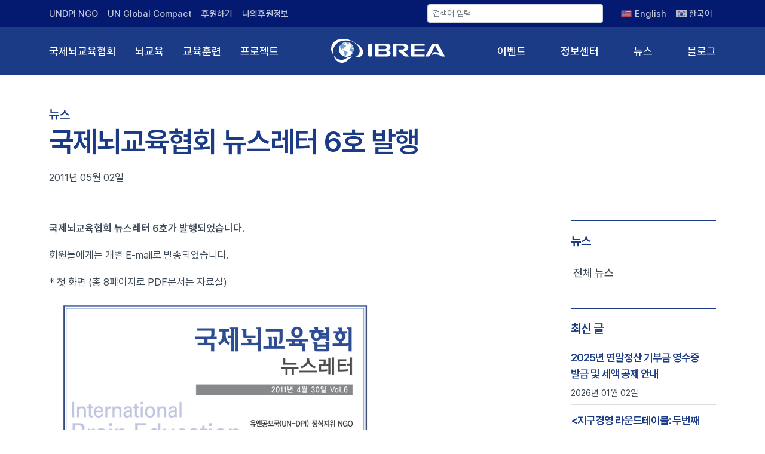

--- FILE ---
content_type: text/html; charset=UTF-8
request_url: https://www.ibrea.org/news/%EA%B5%AD%EC%A0%9C%EB%87%8C%EA%B5%90%EC%9C%A1%ED%98%91%ED%9A%8C-%EB%89%B4%EC%8A%A4%EB%A0%88%ED%84%B0-6%ED%98%B8-%EB%B0%9C%ED%96%89/
body_size: 11409
content:

<!DOCTYPE html>
<html>

    <head>
        <meta charset="UTF-8">
        <meta name="viewport" content="width=device-width, initial-scale=1">
        <meta name="google-site-verification" content="aaJWEf3_7KCfH7X4N4huKY-n58dCh6i6r2nz4KrGseI" />
        <meta name="naver-site-verification" content="ca040151a63ebf90b44173b0af9c3af807baaf28" />

        <link rel="profile" href="http://gmpg.org/xfn/11">
        <link rel="icon" href="https://www.ibrea.org/wp-content/themes/ibrea/resources/images/favicon.ico">
        <link rel="preconnect" href="https://fonts.googleapis.com">
        <link rel="preconnect" href="https://fonts.gstatic.com" crossorigin>
        <link
            href="https://fonts.googleapis.com/css2?family=Roboto+Condensed:wght@400;700&family=Roboto:wght@400;500;700&display=swap"
            rel="stylesheet">
        <link rel="stylesheet" href="https://use.typekit.net/rhz7bql.css">

        <link rel="stylesheet"
            href="https://www.ibrea.org/wp-content/themes/ibrea/resources/vendors/Magnific-Popup-master/dist/magnific-popup.css">
        <link rel="stylesheet" href="https://www.ibrea.org/wp-content/themes/ibrea/public/index.css?v=1768974436">
        <script src="https://www.ibrea.org/wp-content/themes/ibrea/resources/vendors/jquery/jquery-3.5.1.min.js"></script>
        <script type="application/ld+json">
        {
            "@context": "https://schema.org",
            "@type": "WebSite",
            "name": "IBREA 국제뇌교육협회",
            "url": "https://www.ibrea.org/"
        }
        </script>
        <!-- Google tag (gtag.js) -->
        <script async src="https://www.googletagmanager.com/gtag/js?id=G-C3L4JVLM73"></script>
        <script>
        window.dataLayer = window.dataLayer || [];

        function gtag() {
            dataLayer.push(arguments);
        }
        gtag('js', new Date());

        gtag('config', 'G-C3L4JVLM73');
        </script>
        	<style>img:is([sizes="auto" i], [sizes^="auto," i]) { contain-intrinsic-size: 3000px 1500px }</style>
	<link rel="alternate" hreflang="en" href="https://www.ibrea.org/news/%ea%b5%ad%ec%a0%9c%eb%87%8c%ea%b5%90%ec%9c%a1%ed%98%91%ed%9a%8c-%eb%89%b4%ec%8a%a4%eb%a0%88%ed%84%b0-6%ed%98%b8-%eb%b0%9c%ed%96%89/?lang=en" />
<link rel="alternate" hreflang="ko" href="https://www.ibrea.org/news/%ea%b5%ad%ec%a0%9c%eb%87%8c%ea%b5%90%ec%9c%a1%ed%98%91%ed%9a%8c-%eb%89%b4%ec%8a%a4%eb%a0%88%ed%84%b0-6%ed%98%b8-%eb%b0%9c%ed%96%89/" />
<link rel="alternate" hreflang="x-default" href="https://www.ibrea.org/news/%ea%b5%ad%ec%a0%9c%eb%87%8c%ea%b5%90%ec%9c%a1%ed%98%91%ed%9a%8c-%eb%89%b4%ec%8a%a4%eb%a0%88%ed%84%b0-6%ed%98%b8-%eb%b0%9c%ed%96%89/" />

<!-- Rank Math 검색 엔진 최적화 - https://rankmath.com/ -->
<title>국제뇌교육협회 뉴스레터 6호 발행 IBREA 국제뇌교육협회</title>
<meta name="description" content="국제뇌교육협회 뉴스레터 6호가 발행되었습니다."/>
<meta name="robots" content="follow, index, max-snippet:-1, max-video-preview:-1, max-image-preview:large"/>
<link rel="canonical" href="https://www.ibrea.org/news/%ea%b5%ad%ec%a0%9c%eb%87%8c%ea%b5%90%ec%9c%a1%ed%98%91%ed%9a%8c-%eb%89%b4%ec%8a%a4%eb%a0%88%ed%84%b0-6%ed%98%b8-%eb%b0%9c%ed%96%89/" />
<meta property="og:locale" content="ko_KR" />
<meta property="og:type" content="article" />
<meta property="og:title" content="국제뇌교육협회 뉴스레터 6호 발행 IBREA 국제뇌교육협회" />
<meta property="og:description" content="국제뇌교육협회 뉴스레터 6호가 발행되었습니다." />
<meta property="og:url" content="https://www.ibrea.org/news/%ea%b5%ad%ec%a0%9c%eb%87%8c%ea%b5%90%ec%9c%a1%ed%98%91%ed%9a%8c-%eb%89%b4%ec%8a%a4%eb%a0%88%ed%84%b0-6%ed%98%b8-%eb%b0%9c%ed%96%89/" />
<meta property="og:site_name" content="IBREA 국제뇌교육협회" />
<meta property="article:publisher" content="https://www.facebook.com/braineducation" />
<meta property="og:image" content="https://www.ibrea.org/wp-content/uploads/legacy/sibrea_1(1).jpg" />
<meta property="og:image:secure_url" content="https://www.ibrea.org/wp-content/uploads/legacy/sibrea_1(1).jpg" />
<meta property="og:image:alt" content="국제뇌교육협회 뉴스레터 6호 발행" />
<meta name="twitter:card" content="summary_large_image" />
<meta name="twitter:title" content="국제뇌교육협회 뉴스레터 6호 발행 IBREA 국제뇌교육협회" />
<meta name="twitter:description" content="국제뇌교육협회 뉴스레터 6호가 발행되었습니다." />
<meta name="twitter:image" content="https://www.ibrea.org/wp-content/uploads/legacy/sibrea_1(1).jpg" />
<script type="application/ld+json" class="rank-math-schema">{"@context":"https://schema.org","@graph":[{"@type":"BreadcrumbList","@id":"https://www.ibrea.org/news/%ea%b5%ad%ec%a0%9c%eb%87%8c%ea%b5%90%ec%9c%a1%ed%98%91%ed%9a%8c-%eb%89%b4%ec%8a%a4%eb%a0%88%ed%84%b0-6%ed%98%b8-%eb%b0%9c%ed%96%89/#breadcrumb","itemListElement":[{"@type":"ListItem","position":"1","item":{"@id":"https://www.ibrea.org","name":"\ud648"}},{"@type":"ListItem","position":"2","item":{"@id":"https://www.ibrea.org/news/","name":"\ub274\uc2a4"}},{"@type":"ListItem","position":"3","item":{"@id":"https://www.ibrea.org/news/%ea%b5%ad%ec%a0%9c%eb%87%8c%ea%b5%90%ec%9c%a1%ed%98%91%ed%9a%8c-%eb%89%b4%ec%8a%a4%eb%a0%88%ed%84%b0-6%ed%98%b8-%eb%b0%9c%ed%96%89/","name":"\uad6d\uc81c\ub1cc\uad50\uc721\ud611\ud68c \ub274\uc2a4\ub808\ud130 6\ud638 \ubc1c\ud589"}}]}]}</script>
<!-- /Rank Math WordPress SEO 플러그인 -->

<link rel="alternate" type="application/rss+xml" title="IBREA 국제뇌교육협회 &raquo; 국제뇌교육협회 뉴스레터 6호 발행 댓글 피드" href="https://www.ibrea.org/news/%ea%b5%ad%ec%a0%9c%eb%87%8c%ea%b5%90%ec%9c%a1%ed%98%91%ed%9a%8c-%eb%89%b4%ec%8a%a4%eb%a0%88%ed%84%b0-6%ed%98%b8-%eb%b0%9c%ed%96%89/feed/" />
<script type="text/javascript">
/* <![CDATA[ */
window._wpemojiSettings = {"baseUrl":"https:\/\/s.w.org\/images\/core\/emoji\/16.0.1\/72x72\/","ext":".png","svgUrl":"https:\/\/s.w.org\/images\/core\/emoji\/16.0.1\/svg\/","svgExt":".svg","source":{"concatemoji":"https:\/\/www.ibrea.org\/wp-includes\/js\/wp-emoji-release.min.js?ver=6.8.3"}};
/*! This file is auto-generated */
!function(s,n){var o,i,e;function c(e){try{var t={supportTests:e,timestamp:(new Date).valueOf()};sessionStorage.setItem(o,JSON.stringify(t))}catch(e){}}function p(e,t,n){e.clearRect(0,0,e.canvas.width,e.canvas.height),e.fillText(t,0,0);var t=new Uint32Array(e.getImageData(0,0,e.canvas.width,e.canvas.height).data),a=(e.clearRect(0,0,e.canvas.width,e.canvas.height),e.fillText(n,0,0),new Uint32Array(e.getImageData(0,0,e.canvas.width,e.canvas.height).data));return t.every(function(e,t){return e===a[t]})}function u(e,t){e.clearRect(0,0,e.canvas.width,e.canvas.height),e.fillText(t,0,0);for(var n=e.getImageData(16,16,1,1),a=0;a<n.data.length;a++)if(0!==n.data[a])return!1;return!0}function f(e,t,n,a){switch(t){case"flag":return n(e,"\ud83c\udff3\ufe0f\u200d\u26a7\ufe0f","\ud83c\udff3\ufe0f\u200b\u26a7\ufe0f")?!1:!n(e,"\ud83c\udde8\ud83c\uddf6","\ud83c\udde8\u200b\ud83c\uddf6")&&!n(e,"\ud83c\udff4\udb40\udc67\udb40\udc62\udb40\udc65\udb40\udc6e\udb40\udc67\udb40\udc7f","\ud83c\udff4\u200b\udb40\udc67\u200b\udb40\udc62\u200b\udb40\udc65\u200b\udb40\udc6e\u200b\udb40\udc67\u200b\udb40\udc7f");case"emoji":return!a(e,"\ud83e\udedf")}return!1}function g(e,t,n,a){var r="undefined"!=typeof WorkerGlobalScope&&self instanceof WorkerGlobalScope?new OffscreenCanvas(300,150):s.createElement("canvas"),o=r.getContext("2d",{willReadFrequently:!0}),i=(o.textBaseline="top",o.font="600 32px Arial",{});return e.forEach(function(e){i[e]=t(o,e,n,a)}),i}function t(e){var t=s.createElement("script");t.src=e,t.defer=!0,s.head.appendChild(t)}"undefined"!=typeof Promise&&(o="wpEmojiSettingsSupports",i=["flag","emoji"],n.supports={everything:!0,everythingExceptFlag:!0},e=new Promise(function(e){s.addEventListener("DOMContentLoaded",e,{once:!0})}),new Promise(function(t){var n=function(){try{var e=JSON.parse(sessionStorage.getItem(o));if("object"==typeof e&&"number"==typeof e.timestamp&&(new Date).valueOf()<e.timestamp+604800&&"object"==typeof e.supportTests)return e.supportTests}catch(e){}return null}();if(!n){if("undefined"!=typeof Worker&&"undefined"!=typeof OffscreenCanvas&&"undefined"!=typeof URL&&URL.createObjectURL&&"undefined"!=typeof Blob)try{var e="postMessage("+g.toString()+"("+[JSON.stringify(i),f.toString(),p.toString(),u.toString()].join(",")+"));",a=new Blob([e],{type:"text/javascript"}),r=new Worker(URL.createObjectURL(a),{name:"wpTestEmojiSupports"});return void(r.onmessage=function(e){c(n=e.data),r.terminate(),t(n)})}catch(e){}c(n=g(i,f,p,u))}t(n)}).then(function(e){for(var t in e)n.supports[t]=e[t],n.supports.everything=n.supports.everything&&n.supports[t],"flag"!==t&&(n.supports.everythingExceptFlag=n.supports.everythingExceptFlag&&n.supports[t]);n.supports.everythingExceptFlag=n.supports.everythingExceptFlag&&!n.supports.flag,n.DOMReady=!1,n.readyCallback=function(){n.DOMReady=!0}}).then(function(){return e}).then(function(){var e;n.supports.everything||(n.readyCallback(),(e=n.source||{}).concatemoji?t(e.concatemoji):e.wpemoji&&e.twemoji&&(t(e.twemoji),t(e.wpemoji)))}))}((window,document),window._wpemojiSettings);
/* ]]> */
</script>
<style id='wp-emoji-styles-inline-css' type='text/css'>

	img.wp-smiley, img.emoji {
		display: inline !important;
		border: none !important;
		box-shadow: none !important;
		height: 1em !important;
		width: 1em !important;
		margin: 0 0.07em !important;
		vertical-align: -0.1em !important;
		background: none !important;
		padding: 0 !important;
	}
</style>
<link rel='stylesheet' id='wp-block-library-css' href='https://www.ibrea.org/wp-includes/css/dist/block-library/style.min.css?ver=6.8.3' type='text/css' media='all' />
<style id='classic-theme-styles-inline-css' type='text/css'>
/*! This file is auto-generated */
.wp-block-button__link{color:#fff;background-color:#32373c;border-radius:9999px;box-shadow:none;text-decoration:none;padding:calc(.667em + 2px) calc(1.333em + 2px);font-size:1.125em}.wp-block-file__button{background:#32373c;color:#fff;text-decoration:none}
</style>
<link rel='stylesheet' id='me-spr-block-styles-css' href='https://www.ibrea.org/wp-content/plugins/simple-post-redirect//css/block-styles.min.css?ver=6.8.3' type='text/css' media='all' />
<style id='global-styles-inline-css' type='text/css'>
:root{--wp--preset--aspect-ratio--square: 1;--wp--preset--aspect-ratio--4-3: 4/3;--wp--preset--aspect-ratio--3-4: 3/4;--wp--preset--aspect-ratio--3-2: 3/2;--wp--preset--aspect-ratio--2-3: 2/3;--wp--preset--aspect-ratio--16-9: 16/9;--wp--preset--aspect-ratio--9-16: 9/16;--wp--preset--color--black: #000000;--wp--preset--color--cyan-bluish-gray: #abb8c3;--wp--preset--color--white: #ffffff;--wp--preset--color--pale-pink: #f78da7;--wp--preset--color--vivid-red: #cf2e2e;--wp--preset--color--luminous-vivid-orange: #ff6900;--wp--preset--color--luminous-vivid-amber: #fcb900;--wp--preset--color--light-green-cyan: #7bdcb5;--wp--preset--color--vivid-green-cyan: #00d084;--wp--preset--color--pale-cyan-blue: #8ed1fc;--wp--preset--color--vivid-cyan-blue: #0693e3;--wp--preset--color--vivid-purple: #9b51e0;--wp--preset--gradient--vivid-cyan-blue-to-vivid-purple: linear-gradient(135deg,rgba(6,147,227,1) 0%,rgb(155,81,224) 100%);--wp--preset--gradient--light-green-cyan-to-vivid-green-cyan: linear-gradient(135deg,rgb(122,220,180) 0%,rgb(0,208,130) 100%);--wp--preset--gradient--luminous-vivid-amber-to-luminous-vivid-orange: linear-gradient(135deg,rgba(252,185,0,1) 0%,rgba(255,105,0,1) 100%);--wp--preset--gradient--luminous-vivid-orange-to-vivid-red: linear-gradient(135deg,rgba(255,105,0,1) 0%,rgb(207,46,46) 100%);--wp--preset--gradient--very-light-gray-to-cyan-bluish-gray: linear-gradient(135deg,rgb(238,238,238) 0%,rgb(169,184,195) 100%);--wp--preset--gradient--cool-to-warm-spectrum: linear-gradient(135deg,rgb(74,234,220) 0%,rgb(151,120,209) 20%,rgb(207,42,186) 40%,rgb(238,44,130) 60%,rgb(251,105,98) 80%,rgb(254,248,76) 100%);--wp--preset--gradient--blush-light-purple: linear-gradient(135deg,rgb(255,206,236) 0%,rgb(152,150,240) 100%);--wp--preset--gradient--blush-bordeaux: linear-gradient(135deg,rgb(254,205,165) 0%,rgb(254,45,45) 50%,rgb(107,0,62) 100%);--wp--preset--gradient--luminous-dusk: linear-gradient(135deg,rgb(255,203,112) 0%,rgb(199,81,192) 50%,rgb(65,88,208) 100%);--wp--preset--gradient--pale-ocean: linear-gradient(135deg,rgb(255,245,203) 0%,rgb(182,227,212) 50%,rgb(51,167,181) 100%);--wp--preset--gradient--electric-grass: linear-gradient(135deg,rgb(202,248,128) 0%,rgb(113,206,126) 100%);--wp--preset--gradient--midnight: linear-gradient(135deg,rgb(2,3,129) 0%,rgb(40,116,252) 100%);--wp--preset--font-size--small: 13px;--wp--preset--font-size--medium: 20px;--wp--preset--font-size--large: 36px;--wp--preset--font-size--x-large: 42px;--wp--preset--spacing--20: 0.44rem;--wp--preset--spacing--30: 0.67rem;--wp--preset--spacing--40: 1rem;--wp--preset--spacing--50: 1.5rem;--wp--preset--spacing--60: 2.25rem;--wp--preset--spacing--70: 3.38rem;--wp--preset--spacing--80: 5.06rem;--wp--preset--shadow--natural: 6px 6px 9px rgba(0, 0, 0, 0.2);--wp--preset--shadow--deep: 12px 12px 50px rgba(0, 0, 0, 0.4);--wp--preset--shadow--sharp: 6px 6px 0px rgba(0, 0, 0, 0.2);--wp--preset--shadow--outlined: 6px 6px 0px -3px rgba(255, 255, 255, 1), 6px 6px rgba(0, 0, 0, 1);--wp--preset--shadow--crisp: 6px 6px 0px rgba(0, 0, 0, 1);}:where(.is-layout-flex){gap: 0.5em;}:where(.is-layout-grid){gap: 0.5em;}body .is-layout-flex{display: flex;}.is-layout-flex{flex-wrap: wrap;align-items: center;}.is-layout-flex > :is(*, div){margin: 0;}body .is-layout-grid{display: grid;}.is-layout-grid > :is(*, div){margin: 0;}:where(.wp-block-columns.is-layout-flex){gap: 2em;}:where(.wp-block-columns.is-layout-grid){gap: 2em;}:where(.wp-block-post-template.is-layout-flex){gap: 1.25em;}:where(.wp-block-post-template.is-layout-grid){gap: 1.25em;}.has-black-color{color: var(--wp--preset--color--black) !important;}.has-cyan-bluish-gray-color{color: var(--wp--preset--color--cyan-bluish-gray) !important;}.has-white-color{color: var(--wp--preset--color--white) !important;}.has-pale-pink-color{color: var(--wp--preset--color--pale-pink) !important;}.has-vivid-red-color{color: var(--wp--preset--color--vivid-red) !important;}.has-luminous-vivid-orange-color{color: var(--wp--preset--color--luminous-vivid-orange) !important;}.has-luminous-vivid-amber-color{color: var(--wp--preset--color--luminous-vivid-amber) !important;}.has-light-green-cyan-color{color: var(--wp--preset--color--light-green-cyan) !important;}.has-vivid-green-cyan-color{color: var(--wp--preset--color--vivid-green-cyan) !important;}.has-pale-cyan-blue-color{color: var(--wp--preset--color--pale-cyan-blue) !important;}.has-vivid-cyan-blue-color{color: var(--wp--preset--color--vivid-cyan-blue) !important;}.has-vivid-purple-color{color: var(--wp--preset--color--vivid-purple) !important;}.has-black-background-color{background-color: var(--wp--preset--color--black) !important;}.has-cyan-bluish-gray-background-color{background-color: var(--wp--preset--color--cyan-bluish-gray) !important;}.has-white-background-color{background-color: var(--wp--preset--color--white) !important;}.has-pale-pink-background-color{background-color: var(--wp--preset--color--pale-pink) !important;}.has-vivid-red-background-color{background-color: var(--wp--preset--color--vivid-red) !important;}.has-luminous-vivid-orange-background-color{background-color: var(--wp--preset--color--luminous-vivid-orange) !important;}.has-luminous-vivid-amber-background-color{background-color: var(--wp--preset--color--luminous-vivid-amber) !important;}.has-light-green-cyan-background-color{background-color: var(--wp--preset--color--light-green-cyan) !important;}.has-vivid-green-cyan-background-color{background-color: var(--wp--preset--color--vivid-green-cyan) !important;}.has-pale-cyan-blue-background-color{background-color: var(--wp--preset--color--pale-cyan-blue) !important;}.has-vivid-cyan-blue-background-color{background-color: var(--wp--preset--color--vivid-cyan-blue) !important;}.has-vivid-purple-background-color{background-color: var(--wp--preset--color--vivid-purple) !important;}.has-black-border-color{border-color: var(--wp--preset--color--black) !important;}.has-cyan-bluish-gray-border-color{border-color: var(--wp--preset--color--cyan-bluish-gray) !important;}.has-white-border-color{border-color: var(--wp--preset--color--white) !important;}.has-pale-pink-border-color{border-color: var(--wp--preset--color--pale-pink) !important;}.has-vivid-red-border-color{border-color: var(--wp--preset--color--vivid-red) !important;}.has-luminous-vivid-orange-border-color{border-color: var(--wp--preset--color--luminous-vivid-orange) !important;}.has-luminous-vivid-amber-border-color{border-color: var(--wp--preset--color--luminous-vivid-amber) !important;}.has-light-green-cyan-border-color{border-color: var(--wp--preset--color--light-green-cyan) !important;}.has-vivid-green-cyan-border-color{border-color: var(--wp--preset--color--vivid-green-cyan) !important;}.has-pale-cyan-blue-border-color{border-color: var(--wp--preset--color--pale-cyan-blue) !important;}.has-vivid-cyan-blue-border-color{border-color: var(--wp--preset--color--vivid-cyan-blue) !important;}.has-vivid-purple-border-color{border-color: var(--wp--preset--color--vivid-purple) !important;}.has-vivid-cyan-blue-to-vivid-purple-gradient-background{background: var(--wp--preset--gradient--vivid-cyan-blue-to-vivid-purple) !important;}.has-light-green-cyan-to-vivid-green-cyan-gradient-background{background: var(--wp--preset--gradient--light-green-cyan-to-vivid-green-cyan) !important;}.has-luminous-vivid-amber-to-luminous-vivid-orange-gradient-background{background: var(--wp--preset--gradient--luminous-vivid-amber-to-luminous-vivid-orange) !important;}.has-luminous-vivid-orange-to-vivid-red-gradient-background{background: var(--wp--preset--gradient--luminous-vivid-orange-to-vivid-red) !important;}.has-very-light-gray-to-cyan-bluish-gray-gradient-background{background: var(--wp--preset--gradient--very-light-gray-to-cyan-bluish-gray) !important;}.has-cool-to-warm-spectrum-gradient-background{background: var(--wp--preset--gradient--cool-to-warm-spectrum) !important;}.has-blush-light-purple-gradient-background{background: var(--wp--preset--gradient--blush-light-purple) !important;}.has-blush-bordeaux-gradient-background{background: var(--wp--preset--gradient--blush-bordeaux) !important;}.has-luminous-dusk-gradient-background{background: var(--wp--preset--gradient--luminous-dusk) !important;}.has-pale-ocean-gradient-background{background: var(--wp--preset--gradient--pale-ocean) !important;}.has-electric-grass-gradient-background{background: var(--wp--preset--gradient--electric-grass) !important;}.has-midnight-gradient-background{background: var(--wp--preset--gradient--midnight) !important;}.has-small-font-size{font-size: var(--wp--preset--font-size--small) !important;}.has-medium-font-size{font-size: var(--wp--preset--font-size--medium) !important;}.has-large-font-size{font-size: var(--wp--preset--font-size--large) !important;}.has-x-large-font-size{font-size: var(--wp--preset--font-size--x-large) !important;}
:where(.wp-block-post-template.is-layout-flex){gap: 1.25em;}:where(.wp-block-post-template.is-layout-grid){gap: 1.25em;}
:where(.wp-block-columns.is-layout-flex){gap: 2em;}:where(.wp-block-columns.is-layout-grid){gap: 2em;}
:root :where(.wp-block-pullquote){font-size: 1.5em;line-height: 1.6;}
</style>
<link rel='stylesheet' id='flexible-table-block-css' href='https://www.ibrea.org/wp-content/plugins/flexible-table-block/build/style-index.css?ver=1745550262' type='text/css' media='all' />
<style id='flexible-table-block-inline-css' type='text/css'>
.wp-block-flexible-table-block-table.wp-block-flexible-table-block-table>table{width:100%;max-width:100%;border-collapse:collapse;}.wp-block-flexible-table-block-table.wp-block-flexible-table-block-table.is-style-stripes tbody tr:nth-child(odd) th{background-color:#f0f0f1;}.wp-block-flexible-table-block-table.wp-block-flexible-table-block-table.is-style-stripes tbody tr:nth-child(odd) td{background-color:#f0f0f1;}.wp-block-flexible-table-block-table.wp-block-flexible-table-block-table.is-style-stripes tbody tr:nth-child(even) th{background-color:#ffffff;}.wp-block-flexible-table-block-table.wp-block-flexible-table-block-table.is-style-stripes tbody tr:nth-child(even) td{background-color:#ffffff;}.wp-block-flexible-table-block-table.wp-block-flexible-table-block-table>table tr th,.wp-block-flexible-table-block-table.wp-block-flexible-table-block-table>table tr td{padding:0.5em;border-width:1px;border-style:solid;border-color:#000000;text-align:left;vertical-align:middle;}.wp-block-flexible-table-block-table.wp-block-flexible-table-block-table>table tr th{background-color:#f0f0f1;}.wp-block-flexible-table-block-table.wp-block-flexible-table-block-table>table tr td{background-color:#ffffff;}@media screen and (min-width:769px){.wp-block-flexible-table-block-table.is-scroll-on-pc{overflow-x:scroll;}.wp-block-flexible-table-block-table.is-scroll-on-pc table{max-width:none;align-self:self-start;}}@media screen and (max-width:768px){.wp-block-flexible-table-block-table.is-scroll-on-mobile{overflow-x:scroll;}.wp-block-flexible-table-block-table.is-scroll-on-mobile table{max-width:none;align-self:self-start;}.wp-block-flexible-table-block-table table.is-stacked-on-mobile th,.wp-block-flexible-table-block-table table.is-stacked-on-mobile td{width:100%!important;display:block;}}
</style>
<link rel='stylesheet' id='wpml-menu-item-0-css' href='https://www.ibrea.org/wp-content/plugins/sitepress-multilingual-cms/templates/language-switchers/menu-item/style.min.css?ver=1' type='text/css' media='all' />
<script type="text/javascript" id="wpml-cookie-js-extra">
/* <![CDATA[ */
var wpml_cookies = {"wp-wpml_current_language":{"value":"ko","expires":1,"path":"\/"}};
var wpml_cookies = {"wp-wpml_current_language":{"value":"ko","expires":1,"path":"\/"}};
/* ]]> */
</script>
<script type="text/javascript" src="https://www.ibrea.org/wp-content/plugins/sitepress-multilingual-cms/res/js/cookies/language-cookie.js?ver=473900" id="wpml-cookie-js" defer="defer" data-wp-strategy="defer"></script>
<link rel="https://api.w.org/" href="https://www.ibrea.org/wp-json/" /><link rel="alternate" title="JSON" type="application/json" href="https://www.ibrea.org/wp-json/wp/v2/news/2611" /><link rel="EditURI" type="application/rsd+xml" title="RSD" href="https://www.ibrea.org/xmlrpc.php?rsd" />
<meta name="generator" content="WordPress 6.8.3" />
<link rel='shortlink' href='https://www.ibrea.org/?p=2611' />
<link rel="alternate" title="oEmbed (JSON)" type="application/json+oembed" href="https://www.ibrea.org/wp-json/oembed/1.0/embed?url=https%3A%2F%2Fwww.ibrea.org%2Fnews%2F%25ea%25b5%25ad%25ec%25a0%259c%25eb%2587%258c%25ea%25b5%2590%25ec%259c%25a1%25ed%2598%2591%25ed%259a%258c-%25eb%2589%25b4%25ec%258a%25a4%25eb%25a0%2588%25ed%2584%25b0-6%25ed%2598%25b8-%25eb%25b0%259c%25ed%2596%2589%2F" />
<link rel="alternate" title="oEmbed (XML)" type="text/xml+oembed" href="https://www.ibrea.org/wp-json/oembed/1.0/embed?url=https%3A%2F%2Fwww.ibrea.org%2Fnews%2F%25ea%25b5%25ad%25ec%25a0%259c%25eb%2587%258c%25ea%25b5%2590%25ec%259c%25a1%25ed%2598%2591%25ed%259a%258c-%25eb%2589%25b4%25ec%258a%25a4%25eb%25a0%2588%25ed%2584%25b0-6%25ed%2598%25b8-%25eb%25b0%259c%25ed%2596%2589%2F&#038;format=xml" />
<meta name="generator" content="WPML ver:4.7.3 stt:1,29;" />
		<style type="text/css" id="wp-custom-css">
			body.lang-en .hero .desc h1,
body.lang-en .hero .desc h2,
body.lang-en .hero .desc h3,
body.lang-en .hero .desc h4
{
	font-family: 'Roboto';
}

.hero .desc h3 {
	line-height:1.25
}

.home .loop-event .desc{
	height: auto;

}		</style>
		
    </head>

    <body class="wp-singular news-template-default single single-news postid-2611 wp-embed-responsive wp-theme-ibrea lang-ko">
        <header class="site-header text-light dark " id="header">
            <div class="header-top header-contents no-center">
                <div class="container">
                    <div class="header-left-items header-items">

                        <nav>
                            <ul id="menu-header-top-left" class="menu nav-menu "><li id="menu-item-4090" class="menu-item menu-item-type-custom menu-item-object-custom menu-item-4090"><a href="https://www.un.org/en/content/about-un-dpi-ngo" class="primary-menu-link">UNDPI NGO</a></li>
<li id="menu-item-4091" class="menu-item menu-item-type-custom menu-item-object-custom menu-item-4091"><a href="http://unglobalcompact.org/" class="primary-menu-link">UN Global Compact</a></li>
<li id="menu-item-4094" class="menu-item menu-item-type-post_type menu-item-object-page menu-item-4094"><a href="https://www.ibrea.org/donation/" class="primary-menu-link">후원하기</a></li>
<li id="menu-item-6158" class="menu-item menu-item-type-custom menu-item-object-custom menu-item-6158"><a target="_blank" href="https://mrmweb.hsit.co.kr/v2/?server=tyxWgrWLGMAs7asPKZrIcQ==&#038;action=info" class="primary-menu-link">나의후원정보</a></li>
</ul>                        </nav>

                    </div>

                    <div class="header-right-items header-items">
                                                <form role="search" id="n-searchform" class="" action="/">
                            <div class="form-group ">
                                <input class="form-control form-control-sm " type="text" name="s" id="nav-search"
                                    placeholder="검색어 입력">
                            </div>
                        </form>

                        
                        <nav>
                            <ul id="menu-header-top-right" class="menu nav-menu "><li id="menu-item-wpml-ls-41-en" class="menu-item wpml-ls-slot-41 wpml-ls-item wpml-ls-item-en wpml-ls-menu-item wpml-ls-first-item menu-item-type-wpml_ls_menu_item menu-item-object-wpml_ls_menu_item menu-item-wpml-ls-41-en"><a href="https://www.ibrea.org/news/%ea%b5%ad%ec%a0%9c%eb%87%8c%ea%b5%90%ec%9c%a1%ed%98%91%ed%9a%8c-%eb%89%b4%ec%8a%a4%eb%a0%88%ed%84%b0-6%ed%98%b8-%eb%b0%9c%ed%96%89/?lang=en" title="전환 English" class="primary-menu-link"><img
            class="wpml-ls-flag"
            src="https://www.ibrea.org/wp-content/uploads/flags/icons8-usa-flag-18.png"
            alt=""
            
            
    /><span class="wpml-ls-native" lang="en">English</span></a></li>
<li id="menu-item-wpml-ls-41-ko" class="menu-item wpml-ls-slot-41 wpml-ls-item wpml-ls-item-ko wpml-ls-current-language wpml-ls-menu-item wpml-ls-last-item menu-item-type-wpml_ls_menu_item menu-item-object-wpml_ls_menu_item menu-item-wpml-ls-41-ko"><a href="https://www.ibrea.org/news/%ea%b5%ad%ec%a0%9c%eb%87%8c%ea%b5%90%ec%9c%a1%ed%98%91%ed%9a%8c-%eb%89%b4%ec%8a%a4%eb%a0%88%ed%84%b0-6%ed%98%b8-%eb%b0%9c%ed%96%89/" title="전환 한국어" class="primary-menu-link"><img
            class="wpml-ls-flag"
            src="https://www.ibrea.org/wp-content/plugins/sitepress-multilingual-cms/res/flags/ko.svg"
            alt=""
            
            
    /><span class="wpml-ls-native" lang="ko">한국어</span></a></li>
</ul>                        </nav>

                    </div>
                </div>
            </div>
            <!--header-main-->
            <div class="header-main header-contents no-center">
                <div class="container">
                    <div class="header-left-items header-items">

                        <nav id="primary-menu" class="main-navigation">
                            <ul id="menu-primary-menu-first" class="menu nav-menu "><li id="menu-item-438" class="menu-item menu-item-type-post_type menu-item-object-page menu-item-438"><a href="https://www.ibrea.org/about/overview/" class="primary-menu-link">국제뇌교육협회</a></li>
<li id="menu-item-439" class="menu-item menu-item-type-post_type menu-item-object-page menu-item-439"><a href="https://www.ibrea.org/brain-education/brain-education-01/" class="primary-menu-link">뇌교육</a></li>
<li id="menu-item-440" class="menu-item menu-item-type-post_type menu-item-object-page menu-item-440"><a href="https://www.ibrea.org/training/academic-institutions/global-cyber-university/" class="primary-menu-link">교육훈련</a></li>
<li id="menu-item-574" class="menu-item menu-item-type-post_type_archive menu-item-object-project menu-item-574"><a href="https://www.ibrea.org/project/" class="primary-menu-link">프로젝트</a></li>
</ul>                        </nav>
                    </div>
                    <div class="header-center-items header-items has-menu">


                        <div class="site-branding">
                            <a href="https://www.ibrea.org/" class="logo">
                                <img src="https://www.ibrea.org/wp-content/themes/ibrea/resources/images/logo-blue.svg" class="logo-dark">
                                <img src="https://www.ibrea.org/wp-content/themes/ibrea/resources/images/logo-blue-light.svg" class="logo-light">

                            </a>
                        </div>
                    </div>
                    <div class="header-right-items header-items has-menu">
                        <nav id="primary-menu" class="main-navigation">
                            <ul id="menu-primary-menu-second" class="menu nav-menu "><li id="menu-item-443" class="menu-item menu-item-type-post_type_archive menu-item-object-event menu-item-443"><a href="https://www.ibrea.org/event/" class="primary-menu-link">이벤트</a></li>
<li id="menu-item-445" class="menu-item menu-item-type-post_type_archive menu-item-object-publication menu-item-445"><a href="https://www.ibrea.org/publication/" class="primary-menu-link">정보센터</a></li>
<li id="menu-item-444" class="menu-item menu-item-type-post_type_archive menu-item-object-news menu-item-444"><a href="https://www.ibrea.org/news/" class="primary-menu-link">뉴스</a></li>
<li id="menu-item-575" class="menu-item menu-item-type-post_type_archive menu-item-object-blog menu-item-575"><a href="https://www.ibrea.org/blog/" class="primary-menu-link">블로그</a></li>
</ul>                        </nav>
                    </div>
                </div>
            </div>
            <!--header-main-->
            <!-- <div class="header-main header-contents no-center">
                <div class="container">
                    <div class="header-left-items header-items">
                        <div class="site-branding">
                            <a href="https://www.ibrea.org" class="logo">
                                <img src="https://www.ibrea.org/wp-content/themes/ibrea/resources/images/logo-blue.svg" class="logo-dark">
                                <img src="https://www.ibrea.org/wp-content/themes/ibrea/resources/images/logo-blue-light.svg" class="logo-light">

                            </a>
                        </div>

                    </div>
                    <div class="header-center-items header-items has-menu">


                    </div>
                    <div class="header-right-items header-items has-menu">
                        <nav id="primary-menu" class="main-navigation">
                            <ul id="menu-primary-menu" class="menu nav-menu "><li id="menu-item-172" class="menu-item menu-item-type-post_type menu-item-object-page menu-item-172"><a href="https://www.ibrea.org/about/overview/" class="primary-menu-link">국제뇌교육협회</a></li>
<li id="menu-item-173" class="menu-item menu-item-type-post_type menu-item-object-page menu-item-173"><a href="https://www.ibrea.org/brain-education/brain-education-01/" class="primary-menu-link">뇌교육</a></li>
<li id="menu-item-174" class="menu-item menu-item-type-post_type menu-item-object-page menu-item-174"><a href="https://www.ibrea.org/training/academic-institutions/global-cyber-university/" class="primary-menu-link">교육훈련</a></li>
<li id="menu-item-258" class="menu-item menu-item-type-post_type_archive menu-item-object-project menu-item-258"><a href="https://www.ibrea.org/project/" class="primary-menu-link">프로젝트</a></li>
<li id="menu-item-259" class="menu-item menu-item-type-post_type_archive menu-item-object-event menu-item-259"><a href="https://www.ibrea.org/event/" class="primary-menu-link">이벤트</a></li>
<li id="menu-item-261" class="menu-item menu-item-type-post_type_archive menu-item-object-publication menu-item-261"><a href="https://www.ibrea.org/publication/" class="primary-menu-link">정보센터</a></li>
<li id="menu-item-260" class="menu-item menu-item-type-post_type_archive menu-item-object-news menu-item-260"><a href="https://www.ibrea.org/news/" class="primary-menu-link">뉴스</a></li>
<li id="menu-item-517" class="menu-item menu-item-type-post_type_archive menu-item-object-blog menu-item-517"><a href="https://www.ibrea.org/blog/" class="primary-menu-link">블로그</a></li>
<li id="menu-item-6015" class="menu-item menu-item-type-post_type menu-item-object-page menu-item-6015"><a href="https://www.ibrea.org/donation/" class="primary-menu-link">후원하기</a></li>
<li id="menu-item-6159" class="menu-item menu-item-type-custom menu-item-object-custom menu-item-6159"><a target="_blank" href="https://mrmweb.hsit.co.kr/v2/?server=tyxWgrWLGMAs7asPKZrIcQ==&#038;action=info" class="primary-menu-link">나의 후원정보</a></li>
</ul>                        </nav>
                    </div>
                </div>
            </div> -->
            <!--header-main-->


            <div class="header-mobile logo-center">
                <div class="container-fluid">
                    <div class="mobile-menu-hamburger">
                        <button class="mobile-menu-toggle hamburger-menu" data-toggle="off-canvas"
                            data-target="mobile-menu">
                            <span class="hamburger-box">
                                <span class="hamburger-inner">
                                </span>
                            </span>
                        </button>
                    </div>
                    <div class="site-branding">
                        <a href="https://www.ibrea.org/" class="logo">
                            <img src="https://www.ibrea.org/wp-content/themes/ibrea/resources/images/logo-blue.svg" class="logo-dark">
                            <img src="https://www.ibrea.org/wp-content/themes/ibrea/resources/images/logo-blue-light.svg" class="logo-light">
                        </a>
                    </div>
                    <div class="mobile-header-icons">
                    </div>
                </div>
            </div>
        </header>
        <div id="mobile-menu" class="mobile-menu-panel offscreen-panel">
    <div class="backdrop"></div>
    <div class="panel">
        <div class="header-mobile custom logo-center">
            <div class="container-fluid">
                <div class="mobile-header-icons">
                </div>
                <div class="site-branding">

                </div>


                <div class="mobile-menu-hamburger">
                    <button class="mobile-menu-toggle hamburger-menu" data-toggle="off-canvas"
                        data-target="mobile-menu">
                        <span class="hamburger-box">
                            <span class="hamburger-inner"></span>
                        </span>
                    </button>
                </div>
            </div>
        </div>
        <nav class="mobile-menu__nav"><ul id="menu-primary-menu-1" class="menu"><li class="menu-item menu-item-type-post_type menu-item-object-page menu-item-has-children menu-item-172"><a href="https://www.ibrea.org/about/overview/" class="primary-menu-link">국제뇌교육협회</a>
<ul class="sub-menu">
	<li id="menu-item-176" class="menu-item menu-item-type-post_type menu-item-object-page menu-item-176"><a href="https://www.ibrea.org/about/overview/" class="primary-menu-link">기관소개</a></li>
	<li id="menu-item-181" class="menu-item menu-item-type-post_type menu-item-object-page menu-item-181"><a href="https://www.ibrea.org/about/organizational-structure/" class="primary-menu-link">조직구조</a></li>
	<li id="menu-item-180" class="menu-item menu-item-type-post_type menu-item-object-page menu-item-180"><a href="https://www.ibrea.org/about/advisory-institutions/" class="primary-menu-link">자문기관</a></li>
	<li id="menu-item-177" class="menu-item menu-item-type-post_type menu-item-object-page menu-item-177"><a href="https://www.ibrea.org/about/global-network/" class="primary-menu-link">글로벌 네트워크</a></li>
	<li id="menu-item-179" class="menu-item menu-item-type-post_type menu-item-object-page menu-item-179"><a href="https://www.ibrea.org/about/history/" class="primary-menu-link">연혁</a></li>
	<li id="menu-item-178" class="menu-item menu-item-type-post_type menu-item-object-page menu-item-178"><a href="https://www.ibrea.org/about/founder-greetings/" class="primary-menu-link">설립자 인사말</a></li>
</ul>
</li>
<li class="menu-item menu-item-type-post_type menu-item-object-page menu-item-has-children menu-item-173"><a href="https://www.ibrea.org/brain-education/brain-education-01/" class="primary-menu-link">뇌교육</a>
<ul class="sub-menu">
	<li id="menu-item-182" class="menu-item menu-item-type-post_type menu-item-object-page menu-item-182"><a href="https://www.ibrea.org/brain-education/brain-education-01/" class="primary-menu-link">뇌, 마음과 행동변화의 열쇠</a></li>
	<li id="menu-item-183" class="menu-item menu-item-type-post_type menu-item-object-page menu-item-183"><a href="https://www.ibrea.org/brain-education/brain-education-02/" class="primary-menu-link">뇌과학, 뇌공학, 뇌교육</a></li>
	<li id="menu-item-186" class="menu-item menu-item-type-post_type menu-item-object-page menu-item-186"><a href="https://www.ibrea.org/brain-education/brain-education-03/" class="primary-menu-link">인공지능 시대, 자연지능 계발</a></li>
	<li id="menu-item-184" class="menu-item menu-item-type-post_type menu-item-object-page menu-item-184"><a href="https://www.ibrea.org/brain-education/brain-education-04/" class="primary-menu-link">뇌운영시스템 BOS</a></li>
	<li id="menu-item-185" class="menu-item menu-item-type-post_type menu-item-object-page menu-item-185"><a href="https://www.ibrea.org/brain-education/brain-education-05/" class="primary-menu-link">뇌철학</a></li>
</ul>
</li>
<li class="menu-item menu-item-type-post_type menu-item-object-page menu-item-has-children menu-item-174"><a href="https://www.ibrea.org/training/academic-institutions/global-cyber-university/" class="primary-menu-link">교육훈련</a>
<ul class="sub-menu">
	<li id="menu-item-187" class="menu-item menu-item-type-post_type menu-item-object-page menu-item-187"><a href="https://www.ibrea.org/training/academic-institutions/global-cyber-university/" class="primary-menu-link">학위과정</a></li>
	<li id="menu-item-188" class="menu-item menu-item-type-post_type menu-item-object-page menu-item-188"><a href="https://www.ibrea.org/training/teacher-training-institutions/korean-brain-education-institute/" class="primary-menu-link">교원연수기관</a></li>
	<li id="menu-item-189" class="menu-item menu-item-type-post_type menu-item-object-page menu-item-189"><a href="https://www.ibrea.org/training/future-oriented-alternative-school/benjamin-school/" class="primary-menu-link">미래형 대안학교</a></li>
	<li id="menu-item-190" class="menu-item menu-item-type-post_type menu-item-object-page menu-item-190"><a href="https://www.ibrea.org/training/partner-companies/" class="primary-menu-link">파트너 기업</a></li>
	<li id="menu-item-191" class="menu-item menu-item-type-post_type menu-item-object-page menu-item-191"><a href="https://www.ibrea.org/training/standards/international-brain-education-leaders/" class="primary-menu-link">자격표준화</a></li>
</ul>
</li>
<li class="menu-item menu-item-type-post_type_archive menu-item-object-project menu-item-has-children menu-item-258"><a href="https://www.ibrea.org/project/" class="primary-menu-link">프로젝트</a>
<ul class="sub-menu">
	<li id="menu-item-5938" class="menu-item menu-item-type-post_type_archive menu-item-object-project menu-item-5938"><a href="https://www.ibrea.org/project/" class="primary-menu-link">전체 프로젝트</a></li>
	<li id="menu-item-5909" class="menu-item menu-item-type-post_type menu-item-object-project menu-item-5909"><a href="https://www.ibrea.org/project/brain-education-el-salvador/" class="primary-menu-link">엘살바도르 뇌교육 프로젝트</a></li>
	<li id="menu-item-5910" class="menu-item menu-item-type-post_type menu-item-object-project menu-item-5910"><a href="https://www.ibrea.org/project/brain-education-happy-school/" class="primary-menu-link">행복한 학교 만들기 – 뇌교육 해피스쿨 캠페인</a></li>
	<li id="menu-item-5911" class="menu-item menu-item-type-post_type menu-item-object-project menu-item-5911"><a href="https://www.ibrea.org/project/brain-education-new-mexico/" class="primary-menu-link">미국 뉴멕시코 뇌교육 프로젝트</a></li>
	<li id="menu-item-5912" class="menu-item menu-item-type-post_type menu-item-object-project menu-item-5912"><a href="https://www.ibrea.org/project/parental-coaching-brain-development/" class="primary-menu-link">두뇌계발 부모코칭</a></li>
	<li id="menu-item-5913" class="menu-item menu-item-type-post_type menu-item-object-project menu-item-5913"><a href="https://www.ibrea.org/project/gcu-emotional-labor-healing/" class="primary-menu-link">감정노동힐링365 프로젝트</a></li>
	<li id="menu-item-5914" class="menu-item menu-item-type-post_type menu-item-object-project menu-item-5914"><a href="https://www.ibrea.org/project/dementia-brain-training/" class="primary-menu-link">뇌파 기반 치매 예측 및 두뇌훈련</a></li>
</ul>
</li>
<li class="menu-item menu-item-type-post_type_archive menu-item-object-event menu-item-has-children menu-item-259"><a href="https://www.ibrea.org/event/" class="primary-menu-link">이벤트</a>
<ul class="sub-menu">
	<li id="menu-item-5908" class="menu-item menu-item-type-post_type_archive menu-item-object-event menu-item-5908"><a href="https://www.ibrea.org/event/" class="primary-menu-link">전체 이벤트</a></li>
	<li id="menu-item-5905" class="menu-item menu-item-type-taxonomy menu-item-object-event-category menu-item-5905"><a href="https://www.ibrea.org/event-category/global-mental-health/" class="primary-menu-link">글로벌 멘탈헬스 세미나</a></li>
	<li id="menu-item-5906" class="menu-item menu-item-type-taxonomy menu-item-object-event-category menu-item-5906"><a href="https://www.ibrea.org/event-category/conference/" class="primary-menu-link">뇌교육 포럼·콘퍼런스</a></li>
	<li id="menu-item-5907" class="menu-item menu-item-type-taxonomy menu-item-object-event-category menu-item-5907"><a href="https://www.ibrea.org/event-category/brain-expo/" class="primary-menu-link">브레인엑스포</a></li>
	<li id="menu-item-5939" class="separator menu-item menu-item-type-custom menu-item-object-custom menu-item-5939"><a href="#" class="primary-menu-link">sep</a></li>
	<li id="menu-item-5915" class="menu-item menu-item-type-post_type menu-item-object-event menu-item-5915"><a href="https://www.ibrea.org/event/brain-education-hsp-olympiad/" class="primary-menu-link">뇌교육 두뇌올림피아드 IHSPO</a></li>
	<li id="menu-item-5916" class="menu-item menu-item-type-post_type menu-item-object-event menu-item-5916"><a href="https://www.ibrea.org/event/world-brain-awareness-week-seminar/" class="primary-menu-link">세계뇌주간 기념 뇌교육 전국 세미나</a></li>
	<li id="menu-item-5917" class="menu-item menu-item-type-post_type menu-item-object-event menu-item-5917"><a href="https://www.ibrea.org/event/mental-health-symposium-for-youth/" class="primary-menu-link">청소년 멘탈헬스 심포지엄</a></li>
</ul>
</li>
<li class="menu-item menu-item-type-post_type_archive menu-item-object-publication menu-item-has-children menu-item-261"><a href="https://www.ibrea.org/publication/" class="primary-menu-link">정보센터</a>
<ul class="sub-menu">
	<li id="menu-item-5937" class="menu-item menu-item-type-post_type_archive menu-item-object-publication menu-item-5937"><a href="https://www.ibrea.org/publication/" class="primary-menu-link">전체 정보센터</a></li>
	<li id="menu-item-265" class="menu-item menu-item-type-taxonomy menu-item-object-publication-category menu-item-265"><a href="https://www.ibrea.org/publication-category/brain/" class="primary-menu-link">브레인</a></li>
	<li id="menu-item-263" class="menu-item menu-item-type-taxonomy menu-item-object-publication-category menu-item-263"><a href="https://www.ibrea.org/publication-category/annual-report/" class="primary-menu-link">Annual Report</a></li>
	<li id="menu-item-264" class="menu-item menu-item-type-taxonomy menu-item-object-publication-category menu-item-264"><a href="https://www.ibrea.org/publication-category/ibrea-report/" class="primary-menu-link">IBREA Report</a></li>
</ul>
</li>
<li class="menu-item menu-item-type-post_type_archive menu-item-object-news menu-item-260"><a href="https://www.ibrea.org/news/" class="primary-menu-link">뉴스</a></li>
<li class="menu-item menu-item-type-post_type_archive menu-item-object-blog menu-item-517"><a href="https://www.ibrea.org/blog/" class="primary-menu-link">블로그</a></li>
<li class="menu-item menu-item-type-post_type menu-item-object-page menu-item-6015"><a href="https://www.ibrea.org/donation/" class="primary-menu-link">후원하기</a></li>
<li class="menu-item menu-item-type-custom menu-item-object-custom menu-item-6159"><a target="_blank" href="https://mrmweb.hsit.co.kr/v2/?server=tyxWgrWLGMAs7asPKZrIcQ==&#038;action=info" class="primary-menu-link">나의 후원정보</a></li>
</ul></nav>        <hr class="mobile-menu__divider divider">
        <nav class="mobile-menu__nav"><ul id="menu-header-top-right-1" class="menu"><li class="menu-item wpml-ls-slot-41 wpml-ls-item wpml-ls-item-en wpml-ls-menu-item wpml-ls-first-item menu-item-type-wpml_ls_menu_item menu-item-object-wpml_ls_menu_item menu-item-wpml-ls-41-en"><a href="https://www.ibrea.org/news/%ea%b5%ad%ec%a0%9c%eb%87%8c%ea%b5%90%ec%9c%a1%ed%98%91%ed%9a%8c-%eb%89%b4%ec%8a%a4%eb%a0%88%ed%84%b0-6%ed%98%b8-%eb%b0%9c%ed%96%89/?lang=en" title="전환 English" class="primary-menu-link"><img
            class="wpml-ls-flag"
            src="https://www.ibrea.org/wp-content/uploads/flags/icons8-usa-flag-18.png"
            alt=""
            
            
    /><span class="wpml-ls-native" lang="en">English</span></a></li>
<li class="menu-item wpml-ls-slot-41 wpml-ls-item wpml-ls-item-ko wpml-ls-current-language wpml-ls-menu-item wpml-ls-last-item menu-item-type-wpml_ls_menu_item menu-item-object-wpml_ls_menu_item menu-item-wpml-ls-41-ko"><a href="https://www.ibrea.org/news/%ea%b5%ad%ec%a0%9c%eb%87%8c%ea%b5%90%ec%9c%a1%ed%98%91%ed%9a%8c-%eb%89%b4%ec%8a%a4%eb%a0%88%ed%84%b0-6%ed%98%b8-%eb%b0%9c%ed%96%89/" title="전환 한국어" class="primary-menu-link"><img
            class="wpml-ls-flag"
            src="https://www.ibrea.org/wp-content/plugins/sitepress-multilingual-cms/res/flags/ko.svg"
            alt=""
            
            
    /><span class="wpml-ls-native" lang="ko">한국어</span></a></li>
</ul></nav>    </div>
</div>


<div class="page-header" style="background-image:url('');">
    <div class="container">
        <div class="row gx-lg-5">
            <div class="col-lg-12">
                <div class="page-title">

                                        <h4>
                        뉴스                    </h4>
                                        <h1>
                                                국제뇌교육협회 뉴스레터 6호 발행                                            </h1>
                                        
                    
                    <p>2011년 05월 02일 </p>
                                    </div>
            </div>
        </div>
    </div>
</div>




<main>
    <section>
        <div class="container">
            <div class="row gx-lg-5">
                                <div class="col-lg-3 order-lg-2 offset-lg-1">
                                            <div class="page-sidebar">
                            <div class="menu-news-menu-container"><ul id="menu-news-menu" class="menu"><li id="menu-item-631" class="menu-item menu-item-type-post_type_archive menu-item-object-news menu-item-has-children menu-item-631"><a href="https://www.ibrea.org/news/" class="primary-menu-link">뉴스</a>
<ul class="sub-menu">
	<li id="menu-item-862" class="menu-item menu-item-type-post_type_archive menu-item-object-news menu-item-862"><a href="https://www.ibrea.org/news/" class="primary-menu-link">전체 뉴스</a></li>
</ul>
</li>
</ul></div>                        </div>

                        

                        

                                                <div class="single-sidebar">
                            <h4>

                                                                최신 글
                                                            </h4>
                            

                                                                                    
<div class="loop-sidebar">

    <div class="desc">

        <h5 class="title sm">
            <a href="https://www.ibrea.org/news/https-www-ibrea-org-news-2025-donation-tax-return/">2025년 연말정산 기부금 영수증 발급 및 세액 공제 안내</a>
        </h5>
        <p class="date">
            2026년 01월 02일                    </p>

    </div>

</div>

                                                        
<div class="loop-sidebar">

    <div class="desc">

        <h5 class="title sm">
            <a href="https://www.ibrea.org/news/earthmanagementroundtable20251101-02/">&lt;지구경영 라운드테이블: 두번째 이야기> 성료</a>
        </h5>
        <p class="date">
            2025년 12월 03일                    </p>

    </div>

</div>

                                                        
<div class="loop-sidebar">

    <div class="desc">

        <h5 class="title sm">
            <a href="https://www.ibrea.org/news/earthmanagementroundtable20251101/">[참가신청] 지구경영 라운드테이블 : 두번째 이야기 (11/26)</a>
        </h5>
        <p class="date">
            2025년 11월 04일                    </p>

    </div>

</div>

                                                        
<div class="loop-sidebar">

    <div class="desc">

        <h5 class="title sm">
            <a href="https://www.ibrea.org/news/earthmanagementroundtable202509/">지구경영 라운드테이블 첫 공개 화상 포럼 성료</a>
        </h5>
        <p class="date">
            2025년 10월 29일                    </p>

    </div>

</div>

                                                        
<div class="loop-sidebar">

    <div class="desc">

        <h5 class="title sm">
            <a href="https://www.ibrea.org/news/global_earthmanagement_roundtable_202508/">지구경영 한-미 학술 라운드테이블 개최</a>
        </h5>
        <p class="date">
            2025년 08월 27일                    </p>

    </div>

</div>

                                                                                    
                        </div>

                        


                    </div>
                    <!--col-->
                    <div class="col-lg-8 ">
                        <div class="single-content">
                                                        <!-- Tab panes -->
                            <div class="tab-content">
                                <div class="tab-pane active" id="content" role="tabpanel" aria-labelledby="content-tab">
                                                                        

                                    <!-- 
                                <div class="blog-header mb-lg-4">
                                    <h2 class="mt-0 mb-lg-0">
                                        국제뇌교육협회 뉴스레터 6호 발행                                    </h2>

                                    <p class="mt-1">2011-05-02                                                                            </p>
                                </div>

                                 -->

                                    <!--  -->


                                    <p><strong>국제뇌교육협회 뉴스레터 6호가 발행되었습니다.</p>
<p></strong>회원들에게는 개별 E-mail로 발송되었습니다.</p>
<p>* 첫 화면 (총 8페이지로 PDF문서는 자료실)<br /><img fetchpriority="high" decoding="async" height="778" hspace="3" src="https://www.ibrea.org/wp-content/uploads/legacy/sibrea_1(1).jpg" width="550" vspace="3" alt="" /></p>


                                    





                                                                                                        </div>
                                <div class="tab-pane" id="gallery" role="tabpanel" aria-labelledby="gallery-tab">
                                                                    </div>
                            </div>
                        </div>

                        <div class="back mt-5">
                            <a class="btn-underline" onclick="history.back()" href="#">
                                 뒤로 가기
                                                            </a>
                        </div>
                    </div>
                    <!--col-->

                </div>
            </div>
    </section>


</main>


<footer>
    <div class="container">
        <div class="row">
            <div class="col-lg-7">
                <div class="footer-logo">
                    <img src="https://www.ibrea.org/wp-content/themes/ibrea/resources/images/logo-blue-light.svg">
                </div>

                <div class="footer-fact">
                    <p> <span class="value"> 서울특별시 강남구 압구정로32길 11 8층</span></p>
<p> <span class="value">TEL : 02-3452-9046 </span>문의메일 : info@ibrea.org </span></p>

                </div>
                <div class="footer-menu">
                    <div class="menu-footer-menu-container"><ul id="menu-footer-menu" class="menu"><li id="menu-item-481" class="menu-item menu-item-type-post_type menu-item-object-page menu-item-481"><a href="https://www.ibrea.org/donation/" class="primary-menu-link">후원하기</a></li>
<li id="menu-item-257" class="menu-item menu-item-type-post_type menu-item-object-page menu-item-257"><a href="https://www.ibrea.org/information/terms-of-use/" class="primary-menu-link">이용약관</a></li>
<li id="menu-item-254" class="menu-item menu-item-type-post_type menu-item-object-page menu-item-254"><a href="https://www.ibrea.org/information/privacy-policy/" class="primary-menu-link">개인정보취급방침</a></li>
<li id="menu-item-255" class="menu-item menu-item-type-post_type menu-item-object-page menu-item-255"><a href="https://www.ibrea.org/information/sitemap/" class="primary-menu-link">사이트맵</a></li>
</ul></div>                </div>

            </div>

            <div class="col-lg-5">
                <ul class="footer-social-list">
                                        
                    <li>
                        <a href="https://www.instagram.com/ibrea_brain_education/" target="_blank">
                            <img src="https://www.ibrea.org/wp-content/uploads/2023/09/ic-instagram.svg">
                        </a>
                    </li>
                    
                    <li>
                        <a href="https://www.youtube.com/ibrea" target="_blank">
                            <img src="https://www.ibrea.org/wp-content/uploads/2023/09/ic-youtube.svg">
                        </a>
                    </li>
                    
                    <li>
                        <a href="https://www.facebook.com/braineducation" target="_blank">
                            <img src="https://www.ibrea.org/wp-content/uploads/2023/09/ic-fb.svg">
                        </a>
                    </li>
                    
                    <li>
                        <a href="mailto:info@ibrea.org" target="_blank">
                            <img src="https://www.ibrea.org/wp-content/uploads/2023/09/ic-letter.svg">
                        </a>
                    </li>
                                        

                </ul>
            </div>
        </div>
        <div class="row mt-4">
            <div class="col-lg-4 offset-lg-4 col-6 offset-3">
                                <div class="footer-banner">
                    <a href="https://www.sen.go.kr/sen/index.do" target="_blank">
                        <img src="https://www.ibrea.org/wp-content/themes/ibrea/resources/images/logo_sen.png">
                    </a>
                </div>

                            </div>
        </div>
        <div class="row">
            <div class="col-lg-12">
                <div class="footer-copyright">
                    <p> Copyright (c) 2023 International Brain Education Association.  All Right Reserverd.                    </p>
                </div>
                <a style="color:#1b3b86;" href="https://studio-particle.com/">This site is developed by Studio
                    Particle</a>
            </div>
        </div>
    </div>
</footer>
<style>
.footer-banner {
    background: white;
    padding: 1rem;
    border-radius: 0.5rem;
}

</style>
<script type="speculationrules">
{"prefetch":[{"source":"document","where":{"and":[{"href_matches":"\/*"},{"not":{"href_matches":["\/wp-*.php","\/wp-admin\/*","\/wp-content\/uploads\/*","\/wp-content\/*","\/wp-content\/plugins\/*","\/wp-content\/themes\/ibrea\/*","\/*\\?(.+)"]}},{"not":{"selector_matches":"a[rel~=\"nofollow\"]"}},{"not":{"selector_matches":".no-prefetch, .no-prefetch a"}}]},"eagerness":"conservative"}]}
</script>
</body>
<script src="https://www.ibrea.org/wp-content/themes/ibrea/resources/vendors/bootstrap/js/bootstrap.bundle.min.js"></script>
<script src="https://www.ibrea.org/wp-content/themes/ibrea/resources/vendors/Magnific-Popup-master/dist/jquery.magnific-popup.min.js"></script>
<script src="https://www.ibrea.org/wp-content/themes/ibrea/resources/vendors/swiperjs/swiper-bundle.min.js"></script>
<script src="https://www.ibrea.org/wp-content/themes/ibrea/public/index.js?v=1768974436"></script>

</html>


--- FILE ---
content_type: image/svg+xml
request_url: https://www.ibrea.org/wp-content/uploads/2023/09/ic-letter.svg
body_size: 985
content:
<?xml version="1.0" encoding="UTF-8"?>
<svg xmlns="http://www.w3.org/2000/svg" xmlns:xlink="http://www.w3.org/1999/xlink" viewBox="0,0,256,256" width="48px" height="48px">
  <g fill="#ffffff" fill-rule="nonzero" stroke="none" stroke-width="1" stroke-linecap="butt" stroke-linejoin="miter" stroke-miterlimit="10" stroke-dasharray="" stroke-dashoffset="0" font-family="none" font-weight="none" font-size="none" text-anchor="none" style="mix-blend-mode: normal">
    <g transform="scale(5.33333,5.33333)">
      <path d="M10.5,8c-3.57194,0 -6.5,2.92806 -6.5,6.5v19c0,3.57194 2.92806,6.5 6.5,6.5h27c3.57194,0 6.5,-2.92806 6.5,-6.5v-19c0,-3.57194 -2.92806,-6.5 -6.5,-6.5zM10.5,11h27c1.95006,0 3.5,1.54994 3.5,3.5v1.10547l-17,9.18945l-17,-9.18945v-1.10547c0,-1.95006 1.54994,-3.5 3.5,-3.5zM7,19.01563l16.28711,8.80469c0.44489,0.24028 0.98089,0.24028 1.42578,0l16.28711,-8.80469v14.48438c0,1.95006 -1.54994,3.5 -3.5,3.5h-27c-1.95006,0 -3.5,-1.54994 -3.5,-3.5z"></path>
    </g>
  </g>
</svg>


--- FILE ---
content_type: image/svg+xml
request_url: https://www.ibrea.org/wp-content/themes/ibrea/resources/images/logo-blue.svg
body_size: 62375
content:
<?xml version="1.0" encoding="UTF-8"?><svg id="Layer_2" xmlns="http://www.w3.org/2000/svg" xmlns:xlink="http://www.w3.org/1999/xlink" viewBox="0 0 278.86 58.55"><defs><clipPath id="clippath"><path d="m23.79,28.69c0,7.94,6.43,14.38,14.36,14.38h0c7.93,0,14.35-6.44,14.35-14.38h0c0-7.94-6.43-14.37-14.35-14.37h0c-7.93,0-14.36,6.43-14.36,14.37" style="fill:none;"/></clipPath><clipPath id="clippath-1"><path d="m19.17,25.8c0,9.99,8.1,18.09,18.09,18.09h0c9.99,0,18.09-8.1,18.09-18.09h0c0-9.99-8.1-18.09-18.09-18.09h0c-9.99,0-18.09,8.1-18.09,18.09" style="fill:none;"/></clipPath></defs><g id="Layer_1-2"><g><g style="clip-path:url(#clippath);"><path d="m69.32,20.2c-.08,0-.17.03-.2.09-.03.08-.09.14-.15.26,0,.03-.06.09-.11.12,0,.03,0,.08.03.08.14,0,.23.03.34.17.03.06.2.06.23-.03.03-.06.08-.09.15-.09.03,0,.03-.03.03-.06.03.12.18,0,.2.08v.17c0,.06.09.03.06.06h-.11s-.03-.06-.03-.06c-.09.06-.14.15-.09.23.05.06.2.06.2.12.03.23-.15.46-.15.69-.05,0-.08.03-.08.06-.03.11-.12.17-.12.23-.03.14-.08.29-.11.43-.03.12-.12.17-.14.29,0,0-.06,0-.09.03-.06.17-.2.31-.26.49h-.09s-.03.06-.03.06c-.11.09-.23-.03-.32-.06-.11-.06-.2.09-.23.14l-.12.11v.09c-.14.12-.26.23-.31.43,0,.03-.09-.03-.12.03,0,.06-.03.14,0,.2.09.17.14.37.23.57.03.06.09,0,.09.06.03.12-.03.14-.09.23-.05.09-.17-.03-.23.03.03-.17.06-.34-.03-.49-.03-.09-.14-.17-.23-.26-.03-.06.03-.17,0-.24-.09-.05-.06-.14-.14-.2-.2-.09-.35.12-.52.2.06-.11.23-.29.11-.4-.03-.03-.11,0-.17,0-.06.03-.06.08-.06.14-.03.03-.08-.03-.11.03,0,.09,0,.18-.06.2-.11.03-.29.03-.31.12-.06.14.12.25.2.37.05.02.11.06.17.02.11-.11.17-.14.31-.11,0,.03,0,.06.03.06-.03,0-.09.03-.11.03-.15.11-.23.29-.35.43-.11.2.12.35.23.49.09.06-.05.06-.08.14-.06.14.14.14.26.2-.03.06-.12.03-.14.09-.03.09.03.11.06.17.06.09.06.23,0,.26-.06.08,0,.2-.09.23-.14.05-.17.23-.17.34-.03,0-.06,0-.06.03v.06h-.08c-.09.11-.2.17-.32.26-.09.08-.29.14-.46.06-.03-.03-.06.12-.14.17-.03,0-.12-.03-.14,0-.06.06-.14.11-.14.23-.09-.06-.17-.17-.29-.23-.06,0-.17-.03-.2.03,0,.03-.03.09-.03.12-.2.09-.4.2-.35.43,0,.03.03.03.06.03-.03,0-.06,0-.06.03.09.29.29.46.49.66.14.14.03.38.06.55-.14,0-.23.09-.34.12-.06.03-.12.11-.14.2-.03.06-.08.03-.11.06,0-.09.03-.17,0-.23-.06-.08-.2-.03-.23-.08-.12-.11-.23-.2-.26-.37,0-.06-.14-.12-.2-.03-.08.14-.11.29-.2.43-.09.12-.06.29,0,.44.06.11.2.25.32.34.08.06.17.17.26.26.03.09-.06.18.03.26h.06c0,.09,0,.2.03.29,0-.08-.11-.06-.15-.08-.03-.12-.14-.15-.2-.23-.06-.15-.09-.29-.15-.43-.03-.03,0-.17-.11-.15v-.08c-.06-.09-.14-.12-.17-.17-.06-.12-.03-.26-.03-.38,0-.03-.03-.03-.06-.03.03,0,.06,0,.06-.03.03-.29-.14-.55-.2-.84,0-.03-.05-.14-.09-.12-.14,0-.26.2-.37.15-.09-.06.03-.26-.03-.38-.09-.12-.12-.26-.2-.32-.08-.05-.05-.17-.17-.2-.06,0-.06-.12-.14-.17v-.12s-.03-.06-.06-.06c-.11-.03-.2.06-.26.08-.09.06-.17.09-.26.12-.03,0-.06,0-.09-.03-.14.17-.26.35-.4.52-.15.17-.32.26-.55.35v.09c-.09.08-.2.08-.26.17-.17.17.06.43-.06.66-.09.14-.06.32-.17.4-.02.06-.08.15-.17.12-.05-.03-.05-.12-.11-.15-.03-.09-.03-.2-.06-.26-.2-.2-.2-.49-.4-.69-.09-.08-.03-.23-.09-.31-.12-.14-.03-.35-.12-.49.03,0,.06,0,.06-.03-.06-.14.03-.37-.14-.4-.05,0-.09.09-.11.17-.09.11-.23,0-.32-.06v-.12c.06,0,.15,0,.2-.03.09-.06.12-.23.03-.26-.11-.06-.29-.09-.4,0-.03.05.03.17.12.17-.17,0-.2-.2-.29-.29h-.09c-.23-.31-.61-.14-.92-.17-.03,0-.03.03-.03.06h-.23s0-.06-.03-.06c-.17-.03-.37.06-.49-.06-.06-.09,0-.2-.06-.29h-.06s-.03.03-.03.06c-.11-.03-.2.08-.26.06-.11-.06-.23.03-.31-.06,0-.03,0-.09-.03-.09-.17,0-.23-.15-.29-.29.03,0,.09,0,.09-.03-.12-.08-.2-.08-.26-.23-.03.03-.03.06-.03.09-.08-.03-.05-.14-.11-.17-.09-.03-.09.06-.09.12-.03,0-.06,0-.06.03,0,.03,0,.06.03.06h.12c-.09.03-.17.03-.23.09,0,.03.08.03.08.09-.02,0-.05,0-.05.03v.11c.09.17.37.23.31.43-.03,0-.05.03-.05.03.05.12.17.29.31.23-.03.12.03.17.12.23.06.03.17.03.23,0,.09-.09.26-.03.32-.17.03-.09.06-.12.14-.17v-.06c-.03.2.14.4.34.46.06,0,.12.06.2.09v.12c-.15.11-.2.29-.32.4-.03.03.03.12,0,.14-.11.11-.23.17-.37.26-.09.06-.2.09-.29.14-.11.06-.2.17-.32.26-.03.06-.17.06-.26.09-.03,0-.06.06-.11.09-.15.03-.29.06-.43.11-.06.03-.09.06-.17.06-.03,0-.03.03-.03.06-.06,0-.11.03-.14,0-.03-.06-.06-.12-.09-.17-.08-.14.03-.32-.08-.43h-.09c.03-.06-.03-.12-.03-.17-.08-.11-.14-.23-.23-.31-.17-.24-.32-.43-.34-.72,0-.03-.03-.12-.12-.17h-.08c-.15-.2-.17-.43-.35-.6-.06-.03-.09-.06-.12-.09.03,0,.06,0,.06-.03,0-.09.06-.17-.03-.23-.17-.06-.06.2-.2.26,0-.12-.12-.17-.14-.29,0-.03-.11-.11-.14-.03-.03.06-.03.15,0,.2.05.06.05.14.14.2.03.03.08.14.11.23.09.11.09.32.23.4-.03,0-.06,0-.06.03,0,.06-.03.12,0,.14.12.12.23.21.32.32.08.12-.03.29.06.41.06.03.03.11.09.14h.11c.12.23.12.52.34.63.2.08.29.26.46.37.06.06-.03.14,0,.2.08.06.17.14.29.12,0,.03,0,.06.03.06.31-.06.63-.26.95-.15.09.03-.03.2,0,.32-.12.03-.03.14-.09.17-.06.03-.11.05-.11.09-.06.14-.14.23-.17.38,0,0-.09-.03-.09.02,0,.06.03.12,0,.15-.11.11-.17.26-.26.31-.12.06-.17.17-.29.2-.06,0-.08.09-.18.14-.08.03-.14.14-.17.2-.08.17-.2.32-.32.43v.12c-.23.2-.17.55-.11.83.03.03,0,.12,0,.17.05.06.11.11.2.09,0,.26.12.55,0,.81-.06.14-.2.29-.4.35-.06.03-.06.11-.09.11-.08,0-.11.03-.14.09-.03.12.03.23-.03.35-.06.14-.08.35-.23.46.06.03.09.09.09.17-.14-.03-.2.11-.23.2-.11.17-.08.37-.17.52-.03.09-.23.14-.26.2-.09.14-.15.31-.2.49-.03.09-.09.17-.15.26-.11.12-.26.17-.4.23-.2.11-.43-.06-.63.08-.09.06-.23-.03-.29.12-.09-.03-.15-.12-.26-.09v-.05s-.03-.03-.06-.03v-.2s.06,0,.06-.03c.03-.08-.03-.18-.09-.18-.11-.03-.23-.05-.32-.17h-.08c0-.09-.09-.09-.09-.18,0-.49.03-1.03-.14-1.5-.06-.14-.2-.29-.32-.46-.03-.05-.08-.05-.11-.08-.06-.26-.06-.49.06-.72.11-.2.17-.4.23-.61-.06,0-.08-.09-.08-.12.03-.31-.15-.57-.26-.86,0-.06-.09-.09-.17-.09.03-.05-.03-.11-.03-.14-.09-.12-.2-.2-.31-.32-.03-.03-.03-.14,0-.2.2-.17.08-.38.17-.55.03-.06-.03-.17-.06-.23-.08-.06-.14-.2-.26-.23-.03,0-.03.09-.03.09-.14.03-.32.11-.37,0-.06-.15-.15-.2-.23-.23-.26-.09-.49.09-.72.18-.4.17-.83-.09-1.24.11-.08.06-.23-.05-.29-.11-.12-.06-.17-.2-.26-.23-.09-.03-.17-.11-.2-.17-.12-.09-.12-.29-.26-.37-.17-.09-.31-.26-.46-.41.03,0,.06,0,.06-.03.03-.09-.09-.17-.06-.23.11-.4.06-.83-.03-1.24-.03-.15.12-.32.2-.49.09-.14.12-.29.29-.4v-.11c.09-.03.12-.11.18-.14.14-.12.26-.26.37-.38.06-.05,0-.23.06-.35.03-.06.03-.14.06-.14.09-.03.06-.12.12-.15.03,0,.09-.03.11-.03.14-.17.17-.4.35-.57.08.14.26.09.4.09,0,.03,0,.06.03.06.09,0,.17.03.23,0l.11-.11c.15-.12.34-.06.52-.17.2-.14.43,0,.63-.09.14-.06.34-.03.52-.03,0,.03,0,.06.03.06h.06v.17s.03.03.06.03c-.08.14-.2.23-.11.4.06.12.17.12.26.15.23.08.43.17.66.17,0,.09.03.2.11.23.17.06.38.17.55.12.06,0,.14-.12.11-.2,0-.03-.03-.03-.06-.03-.03-.17.26-.26.4-.23,0,.03-.03.09.03.12.09,0,.23-.03.26.03.08.06.14.06.23.06,0,.03,0,.06.03.06h.12s.03-.03.03-.06h.17s0,.06.03.06c.14.06.29,0,.43,0,.03,0,.03-.03.03-.06h.23s0,.06.03.06c.08,0,.17.03.26,0,.03-.03.09-.06.12-.12.03-.09.06-.15.08-.23,0,0,.09,0,.09-.03,0-.03.03-.09-.03-.11h-.06c.09-.17.06-.41.12-.58,0-.06.08-.08.17-.11-.06,0-.03-.09-.06-.09-.14.12-.29.03-.43.09-.14.08-.35-.03-.52.03-.06.03-.11.08-.2.06-.08-.12-.23-.08-.31-.14-.06-.03-.03-.14-.03-.23-.03-.06-.09-.02-.12-.02.06-.09.03-.17.03-.26,0-.03-.06-.03-.09-.03.06,0,.06-.08.11-.08.17,0,.32.03.43-.14,0-.03,0-.06-.03-.06.12,0,.23.03.32,0,.06-.06.12-.12.17-.18.11-.08.23-.03.34-.03.08,0,.14.14.23.17.26.09.55.03.8.03.06,0,0-.12.06-.21.09-.08.03-.29-.09-.35-.14-.06-.23-.17-.34-.26-.03,0-.09-.03-.11-.03-.03-.03-.03-.08-.06-.11-.06,0-.09-.06-.14-.03.09-.11.26-.17.31-.31,0-.03-.09-.03-.11-.03.02-.09.14-.03.17-.12,0-.03,0-.06-.03-.06-.12,0-.23-.09-.32,0-.17.17-.4.14-.61.2.03.11.11.23.23.26v.06c-.09,0-.17.06-.26.03-.06,0-.03-.06-.08-.11-.06-.03.06-.06.08-.12.03-.08-.08-.03-.11-.08,0,.03-.03.03-.06.03-.06,0,0-.08-.06-.08-.08,0-.2-.03-.29,0-.06.06-.12.14-.17.2-.14.29-.23.57-.26.89,0,.06.14.09.12.15-.09.06-.17.12-.29.15,0-.03,0-.06-.03-.06-.17-.03-.29,0-.4.11-.03.03-.09,0-.14,0s0,.09-.06.09c.03.06.09.11.11.17,0,.06-.11.09-.09.14.12.06.17.15.14.29-.08-.03-.08.09-.14.09-.09-.03-.14-.12-.11-.2h.09s0,.06.03.06c.09.03.12-.12.09-.15-.2-.11-.49-.2-.49-.46.03,0,.06,0,.06-.03,0-.03,0-.05-.03-.05-.03-.03-.06.05-.09.03v-.06s-.03-.03-.06-.03c0-.09.03-.18,0-.24-.06-.08-.14-.17-.26-.14-.03-.06.03-.17-.03-.2-.08,0-.17-.03-.26-.06-.17-.09,0-.32-.14-.4,0,0-.03.03-.03.06-.15,0-.17-.03-.26-.08-.23-.12-.31.29-.17.4.11.14.17.23.29.38.09.11.2.11.29.17.03.03-.03.09.03.12.11.03.2.11.32.14,0,0,0,.03-.03.03,0-.03,0-.06-.03-.06s-.08-.03-.11.03c-.03.15.06.35-.09.44.09-.14,0-.29-.08-.37-.03,0-.09-.03-.12-.03,0-.11-.17-.06-.17-.17-.06.03-.12-.03-.15-.03-.17-.17-.34-.35-.48-.55v-.09c-.06-.09-.17-.12-.23-.06-.11.09-.23.12-.34.2-.06.03-.12,0-.18,0,0-.03,0-.06-.03-.06-.11,0-.23-.03-.32.03-.15.09-.06.32-.17.43-.12.14-.34.23-.43.4-.08.15,0,.29-.08.43-.09.08-.14.2-.23.23-.2.06-.4.06-.58.11-.03-.23-.31-.09-.37-.2-.26-.35-.03-.78-.14-1.21,0-.03.06-.09.06-.15.37,0,.72.03,1.09-.03.03,0,.06-.09.12-.12-.08-.11-.06-.26-.06-.4.03,0,.06,0,.06-.03,0-.2-.26-.32-.37-.46-.03,0-.08,0-.14-.03v-.06h.08s.03-.03.03-.06h.06s0,.06.03.06c.08.03.2,0,.23-.08.03-.06,0-.14,0-.23.03.12.14.06.2.12.06-.06.2.03.17-.12,0-.03-.03-.03-.06-.03h.08c.09-.09.14-.23.23-.29.17-.12.26-.23.37-.34,0-.03.03-.09.03-.12.05.06.14.12.2.03.03-.05-.03-.11.03-.17h.06s.03-.09.06-.11c.11-.03.29.06.31-.06.09-.31-.14-.58-.17-.89.03.03.09.05.11.05.12-.05.29-.05.23.09-.03.06-.09.12-.06.2,0,.03.03.03.06.03t-.06-.03s-.06,0-.06.03c-.03.09,0,.23.06.29.06.05.09.26.23.2.09-.03.2-.09.29-.15.08-.03.17.09.26.12.09.03.17,0,.23-.06.08-.06.23-.06.34-.11.06-.03.14.08.23.11.14.06.08-.14.11-.23.03-.03.08.06.11.03.12-.09.15-.23.15-.37,0-.03-.03-.06-.09-.06-.03-.14.03-.29.12-.4.03-.06.03.03.08.09.09.03.14.14.23.08.12-.08.12-.2.09-.35,0-.03-.03-.03-.06-.03v-.06s.06-.03.06-.03c-.06-.05-.17-.11-.11-.2.2-.26.55-.06.8-.2.09-.03.14-.06.23-.11.03-.03-.03-.08-.06-.12-.11-.06-.2-.17-.31-.14-.29.05-.55.2-.86.17,0,0,0-.09-.03-.09-.2,0-.17-.17-.17-.32.03,0,.06,0,.06-.03,0-.03-.03-.03-.06-.03-.03-.17-.09-.37.03-.49,0-.03.06-.12.09-.15.2-.14.31-.34.46-.57.11-.17-.06-.52-.32-.46-.03,0-.03.02-.03.05-.15-.03-.23.06-.29.17,0,0,.06.03.03.06-.06.03-.11.11-.11.14-.03.2-.09.4-.17.57-.03.06-.2.09-.23.2-.03.03-.08-.03-.11.03v.09s-.06,0-.06.03c.03.23-.08.49.03.69.03.06,0,.2.14.17.03.26-.31.06-.43.2,0,.03,0,.08.03.08.12,0,.26.03.37-.03v.08c-.11-.03-.17.03-.2.12-.03.05,0,.14,0,.23-.03,0-.06,0-.06.03v.09s.03.03.06.03v.09s-.06,0-.06.03c0,.14-.14.23-.26.29-.11.08-.17.23-.23.11-.14-.23-.14-.55-.26-.8-.03-.06-.06-.09-.06-.17,0-.03-.03-.03-.06-.03.03-.08-.06-.2-.14-.17-.08.06-.12.14-.14.2-.08.14-.26.26-.43.23-.06,0,0-.09-.06-.09h-.09v-.05s.06,0,.06-.03v-.06s.06,0,.06-.03c.03-.08-.15-.03-.12-.14.03,0,.06,0,.06-.03.03-.09-.03-.14-.06-.2-.06-.09-.03-.23-.03-.35,0-.03-.03-.03-.05-.03.08-.09.03-.23.08-.26.06-.06.12-.11.2-.14.03,0,.03-.12.06-.15.08-.06.17-.11.29-.14.06-.06.06-.15.06-.23.15,0,.15-.17.26-.23.03-.06.06-.14.09-.2.03,0,.08,0,.08-.03,0-.12.03-.17.12-.23v-.09c.08,0,.08-.11.17-.09.06,0,.03-.08.03-.11-.03-.06-.09-.03-.12-.03-.03,0-.03.03-.03.06h-.06c.06-.09.14-.11.23-.11.08-.03-.03-.12,0-.17.03-.03.11.03.14-.03v-.09s.06,0,.06-.03c-.03-.14.06-.14.14-.23v-.11c.08.03.08-.06.11-.09.03-.06-.06-.08-.03-.14.06-.06.03-.14.06-.2.03-.03.11-.03.14-.03.06-.03.03-.09.11-.09.03,0,.06-.06.06-.11-.03.06-.03.14-.03.2s.06.03.09.03c.09-.06.14-.12.11-.23.06,0,.14,0,.17-.06v-.09c.09.03.15.06.2.15.03,0,.09,0,.09-.03-.03-.2.12-.32.17-.46.03.12-.11.26,0,.35.03,0,.09.03.12-.03v-.06s.06,0,.06-.03v-.11s0,.06.03.06.09,0,.09-.03c.03-.09.06-.12.09-.2h.06c-.03.11.03.23.12.23.06.03.09-.08.14-.14.03-.05.14.03.17.09.06.11-.11.11-.2.11-.03,0-.06.03-.06.06-.03.09.09.05.12.12,0,.03-.03.09.03.09h.2s0,.06.03.06c.09.03.14-.08.23-.08-.03,0-.06,0-.06.03,0,.06-.03.11.03.14h.06s0,.06.03.06h.06c-.03.06-.03.12.03.14.09.03.09-.11.12-.14.08-.03.2,0,.29.03.14.06.32.14.4.29h.05c0,.06.03.12.06.15.06,0,.11.06.17.03-.03.11.12.09.14.17h.09c.03.12,0,.23-.06.29-.11.17-.29.23-.49.29,0-.03,0-.06-.03-.06h-.29c-.06,0,0-.09-.06-.09-.2-.03-.34-.14-.46-.29-.06-.03-.14.03-.11.06,0,.17.14.32.29.43.03,0,.08.02.11.02-.06.23.06.41.11.64,0,.09.12.14.2.17.12.06.23.15.35.03.03-.06.03-.17,0-.23-.09-.06-.26-.06-.2-.2h.09c.06.08.14.14.26.11,0,.03,0,.06.03.06.11.03.2-.03.26-.11,0-.06.03-.15-.03-.2h-.06c-.06-.12.06-.17.09-.26.06-.02.14-.02.2-.08v-.06s.06,0,.06-.03c.03.03.06.06.12.06v.06c.05.08.17.08.23,0,0,0-.03-.03-.06-.03,0-.14.11-.26.09-.4-.03-.06-.14-.09-.14-.17.03,0,.06,0,.06-.03v-.23s-.03-.03-.06-.03v-.06c.09.06.26.06.26.17.03.09-.12.14-.14.23-.03.06.03.11.05.11.18,0,.29.17.47.09.08-.06.02-.23.08-.32.09-.08.2-.11.32-.14.08-.06.11-.17.23-.17,0,.06.03.11.09.11.03,0,.06-.03.06-.05,0-.12,0-.26.14-.2v.12c-.09.03-.14.11-.14.14-.06.15-.17.18-.23.32,0,.03-.03.08.03.11.09,0,.17,0,.2-.06.06-.17.17-.2.26-.38h.12c.09-.05.09-.2.14-.2.2-.06.37-.15.52-.26.03.06-.06,0-.06.06,0,.12.03.2.09.29.03,0,.11.03.14-.03v-.09c.09-.08.15-.14.11-.26,0-.03-.03-.03-.06-.03-.02-.08,0-.14.06-.14.12-.06.26-.06.37,0,.2.09.46.14.66.29.06.06.09.14.15.2.06.06.15-.03.17-.09.06-.17-.03-.23-.2-.26v-.08c-.06-.06-.09-.15-.18-.17.03-.09.03-.14.09-.23.03-.06,0-.14,0-.2,0-.03-.03-.03-.06-.03.15-.26.26-.52.37-.78.06-.11.03-.26.03-.37,0-.03.03-.06.06-.03.09.17.37,0,.43.12.12.17.09.4.03.63-.03,0-.06,0-.06.03v.17s.03.03.06.03c0,.34-.03.69.09,1.01.03.06.11.12.17.15v.09c-.08-.03-.12.03-.14.09,0,.06.06.17,0,.17-.06.03-.09.09-.12.11v.12c-.18.14-.4.09-.63.12-.06.03-.12.09-.12.12-.03.17.26.05.37.11.06.06.09.26.2.2.03,0,.09-.09.12-.09.11-.08.23-.08.34-.14.03-.03,0-.12,0-.17.06,0,.08-.03.11-.06.08-.15.12-.29.08-.46h.17c-.03.26,0,.49-.03.75-.06,0-.06.03-.09.06,0,.03,0,.06.03.08.17.06.23.2.23.37,0,.03.03.08.09.05.12-.08.05-.26.12-.29.14-.08.2.17.29.31.03.03.12.03.14,0,.06-.06.12-.17.03-.22-.2-.06-.08-.29-.26-.41-.15-.08-.12-.31-.2-.46-.06-.11,0-.26-.03-.4-.06-.17-.23-.14-.37-.14-.03-.03-.06-.12-.06-.14-.08-.2-.06-.46-.11-.69-.03-.08-.03-.2-.06-.29,0-.03.06-.06.09-.09-.09-.12-.17-.18-.15-.32.03,0,.06,0,.06-.03v-.12s-.03-.03-.06-.03c.03,0,.06,0,.06-.03v-.32s-.03-.03-.06-.03v-.06c.17.26-.06.55.09.81.03.03.08,0,.14,0,0,.03,0,.06.03.06s.12.03.12-.03c-.06-.32-.15-.61-.23-.92,0-.06-.06-.12-.15-.12h.12s.03-.03.03-.05c.02.23.08.43.14.63.03.09.06.34.17.2.09-.12.12-.23.09-.37.11.05,0,.23.08.23.15.03.29.17.35.31.03.06.17.06.14.12,0,.08-.09.2-.11.28-.06.12-.08.26-.06.41.03.06.09.08.15.17.03.06.11.15.2.17.06,0,.14.03.17-.03,0-.12-.14-.2-.14-.29,0-.06-.06-.12-.03-.18,0-.02-.03-.02-.06-.02.06-.09.2-.17.17-.29,0-.03-.03-.03-.06-.03v-.09s.06,0,.06-.03v-.14s-.03-.03-.06-.03c.03-.2-.14-.4-.35-.37-.08-.23-.06-.52.03-.75,0-.03.06-.06.06-.12.05.09.14.06.23.09.09.03.14-.09.11-.14h.11s0,.06.03.06c.08.03.08-.09.08-.14,0-.03-.02-.03-.05-.03.03,0,.05,0,.05-.03v-.14s-.02-.03-.05-.03c.2-.2.35-.41.4-.69,0-.03.17.03.23-.08.12.08.29.08.43.03v-.06h.08c.06-.08.15-.11.23-.17.11-.11.29-.06.46-.03,0,.03,0,.06.03.06h.14s0,.06.03.06c.12-.03.17,0,.23.08.03.06,0,.12,0,.17.03.06.09.09.12.12.03.03.11.03.14,0,.06-.06.11-.14.11-.2.03-.26,0-.52,0-.78h.63c0,.14.06.26.08.37h.09c.06-.06.03-.14.06-.2.06-.06.14-.15.2-.15.29,0,.58-.03.87,0,.05,0,.05.12.05.2,0,.03.03.03.06.03v.06s-.06,0-.06.03v.06s.03.03.06.03v.09s-.06,0-.06.03v.06s.03.03.06.03c-.14.14.06.4-.11.49-.09.06-.17.12-.26.17-.09.06-.09.17-.2.26-.03.03-.03.09-.06.12-.03,0-.06,0-.09.03v.05c-.09,0-.14.06-.17.15-.03.06-.14.08-.2.06-.06-.03-.15-.09-.15-.03,0,.23-.06.46.06.66.03.03.14.03.17,0,.11-.14.29-.12.37-.23.06-.08.11-.23.17-.26.11-.11.26-.2.32-.37.08.05.14.14.2.17.09.06.23.06.32.14.06.03.08-.06.11-.09.12.14.29.17.43.23.23.12.49.12.75.2.06,0,.12-.06.17-.09.03-.03,0-.09,0-.14.06,0,.14-.03.2-.09.03-.03.14-.03.2,0,.12.09.32.05.35.14.09.26-.06.6.06.86.06.18.2.32.35.47.06.03.12-.06.12-.09.06-.17.06-.35.14-.52.03.11.08.2.17.26h.11s.03-.03.03-.06c.17-.03.34.14.52.09.06-.03.03-.12.06-.17.03-.03.09.03.11-.03v-.06s.09-.03.12-.06c.03-.09-.06-.09-.12-.09.03-.06.09-.06.12-.11.03-.09-.03-.15-.12-.12v-.08h.09c.06-.06.11-.09.08-.17.17.17.4.06.61.14.03,0-.12.03-.09.12,0,.03.03.03.06.03,0,.06-.09.03-.06.09.06.09.15,0,.23.03-.06.03-.12.08-.17.14,0,.03,0,.06.03.08.23.08.31-.14.46-.26.09-.09.23.03.23.09.06.09-.08.26.03.29.09.03.11.18.2.15-.03.11.11.08.17.17.11.09.29.06.4-.03.11-.06.26-.03.37-.09.08-.03.23-.03.32.03.11.11.17.26.2.41-.03,0-.06,0-.06.02,0,.06-.03.12,0,.18.06.09.14.12.23.09v.17s.09.06.12.06c.09-.09.09-.23.2-.29h.11s0,.06.03.06c.2,0,.43-.06.58.03.09.05.15.23.23.35.03.03.11,0,.17,0,.08-.03.06-.14.06-.23.03,0,.05,0,.05-.03-.03-.09-.09-.09-.05-.17.03,0,.05,0,.05-.03-.05-.03-.05-.08-.09-.14h.12s0,.06.03.06c.12-.03.17.08.23.08.11.03.26,0,.4,0,.06,0,0,.09.06.09.09,0,.15,0,.2.03.11.09.11.26.2.37.14.15.26.26.4.38.06.05.08.14.17.12,0,.09-.03.17.09.2-.14.14,0,.29.09.43.03.03.06,0,.06-.03v-.14s-.03-.03-.06-.03v-.23s.06,0,.06-.03v-.06h.08c.03.35,0,.69,0,1.04-.06-.03-.17-.03-.17-.08-.03-.12-.08-.26-.2-.26h-.15c-.03-.06-.09-.12-.09-.17.03,0,.06,0,.06-.03.03-.09-.06-.09-.11-.09,0-.03,0-.05-.03-.05-.23,0,0,.4-.14.49-.09.06-.09.12-.09.17h-.08s0-.06-.03-.06c-.06,0-.14-.03-.2,0-.03.03-.06.06-.09.08.06.06.12.06.2.03,0,.18.15.29.12.49,0,.03.03.06.08.06,0,.08.03.17,0,.23-.03.03-.11.03-.14,0-.06-.06-.11-.12-.17-.09-.12.09-.26.09-.26.26-.08,0-.2,0-.2.06-.03.2-.15.32-.35.37-.03,0-.09.03-.09.09.03-.09-.06-.14-.11-.17-.11,0-.29-.03-.37.06-.03.06,0,.14-.03.2-.09.06-.12,0-.2-.06-.03,0-.03.03-.03.06-.06-.08-.15-.08-.23-.06-.11.06-.11.17-.17.29-.08.14-.08.32-.03.49,0,.03.03.03.06.03-.11.03-.09.12-.09.2.03.09.09.09.17.09v.05c-.06-.03-.08.03-.11.03-.06.06-.08.12-.14.17-.03.09.06.2.03.32,0-.03,0-.05-.03-.05-.06.03-.11.05-.17.08-.03.03.03.09-.03.11-.03,0-.11-.03-.11.03.03.17-.06.2-.14.31-.03.03.03.12,0,.15-.12.05-.09.23-.23.2v-.11c-.29-.37-.15-.84-.15-1.27.03,0,.06,0,.06-.03v-.09c0-.06.09,0,.09-.06.03-.08,0-.17.03-.26.02-.06.14,0,.2-.03.11-.08.09-.23.23-.31v-.12c.15-.11.26-.26.35-.4.09-.12-.03-.26.06-.32.06-.06,0-.14.06-.17,0-.03,0-.09-.03-.09-.14-.03-.23.17-.29.29-.03.09-.12.17-.2.26-.06-.11.03-.26-.06-.32-.11-.09-.29-.03-.34.09-.03.12-.06.23-.2.31v.09c-.09.03-.17-.03-.23.06-.06.09-.03.17.06.23-.11-.03-.14.06-.23.09,0-.03,0-.06-.03-.06-.03.06-.08.11-.14.08-.03-.03,0-.12,0-.15-.06-.11-.2-.08-.26-.11-.08-.06-.23-.09-.29,0-.03.05-.03.11-.08.14,0-.03,0-.06-.03-.06-.29,0-.6-.05-.89.03-.09,0-.09.12-.14.21-.06.08-.15.2-.26.26v.09c-.09.11-.23.23-.23.37,0,0-.03.03-.06.03" style="fill:#fff8d2;"/><path d="m40.21,17.91c-.24.3-.05.27-.19.46-.14.19-.3.47-.38.3-.08-.16-.11-.08-.25-.13-.13-.05-.38-.16-.52-.54-.14-.38-.06-.52-.28-.73-.22-.22-.08-.3-.06-.54.03-.24.06-.16.27-.36.22-.19.41-.19.21-.49-.19-.3-.25-.51-.44-.38-.19.14-.22.14-.16-.19.05-.33,0-.87-.5-1.11-.49-.24-.76-.13-.95-.1-.19.03-.16-.08-.44-.13-.27-.06-.36-.08.08-.17.43-.08.6-.17.11-.14-.49.03-.63-.24-.25-.32.38-.09.76-.22.92-.39.16-.17.08-.19-.11-.08-.19.11-.38.03-.11-.11.27-.13.65-.25.81-.44.16-.19.25-.16.6-.19.35-.03.46-.06.46.13,0,.19.11.03.16-.11.05-.14.16.03.19.1.03.09.11-.11.05-.22-.06-.11.35-.11.54.05.19.16.41.21.27.03-.14-.19-.27-.3-.03-.3.25,0,.79-.03,1.06-.14.27-.11.76-.14.98-.09.22.05.44.08-.14.19-.57.11-.22-.08.41,0,.63.08,1.17.35.65.29-.98-.1-1.22.2-1.22.2,0,0,.05-.11.46-.08.41.02.25.13.25.13,0,0,.03.03.32-.06.3-.08.41-.03.22.16-.19.19-.22.28-.22.28,0,0,.06.02.32-.19.27-.22.52-.09.68-.14.16-.05.32-.27.46-.09.14.19.03.16-.21.3-.24.14-.22.31-.46.5-.24.19-.52.46-.32.52.19.05.33.11.14.3-.19.19,0,.14.03.3.03.17-.35.2-.13.33.22.13.11.19-.05.27-.16.08.16.19-.11.22-.27.03.06.24-.11.24-.17,0-.44-.03-.11.22.33.24.25.33.03.3-.22-.02-.71.11-.71.11,0,0-.08,0,.35.05.43.05.65-.03.22.16-.43.19-.59.36-.98.39-.38.03-.54.25-.81.52-.27.27-.14.14-.54.22-.4.09-.35.09-.32.36.03.27-.19.33-.19.33" style="fill:#fff8d2;"/><path d="m43.61,17.8c-.33-.02-.46.04-.52-.18-.06-.22.24-.36.02-.3-.22.05-.35-.13-.11-.19.25-.06.38-.06.38.08s.11,0,.17-.08c.05-.08.19-.08.22,0,.03.08.08.05.19-.03.11-.08.22-.22.3-.06.08.16.27.33.14.41-.14.08-.3.08-.41.25-.11.16-.38.11-.38.11" style="fill:#fff8d2;"/><path d="m36.3,18.21c-.41-.08-.64-.19-.79-.43-.28-.43-1.12-.15-.68-.35.43-.2.33-.2.59-.44.27-.25.24-.31-.03-.6-.27-.3-.19-.4-.71-.37-.52.03-1.06.03-1.25-.1-.19-.14.24-.11.03-.25-.22-.14-.06-.52.13-.6.19-.08.24-.06.19.35-.05.41.14.27.16-.08.02-.35.76-.58.73-.28-.03.3.16.43.43.24.27-.19.41,0,.52.19.11.19.27-.22.65.32.39.54-.32.44.3.79.63.35.66.13.41.62-.24.49-.11.11-.43-.11-.33-.21-.33.09.03.49.36.4-.22.38-.32.25-.11-.14-.3-.14-.08.11.22.24.11.24.11.24" style="fill:#fff8d2;"/><path d="m31.76,15.43c.16.25.33.13.52.08.19-.05.08-.05.03-.3-.06-.25,0-.33-.17-.21-.16.11-.27-.22-.3,0-.05.43-.32.17-.35.3-.02.14.27.13.27.13" style="fill:#fff8d2;"/><path d="m31.05,15.39c-.02.68.63.86.25.76-.38-.11-.11,0-.08.17.03.16-.41.22-.52.06-.11-.16-.14.03-.46.11-.33.09-1.36-.18-.96-.32.41-.14.46-.22.03-.19-.44.03-.33-.05-.11-.16.22-.11.08-.11-.14-.11-.22,0,.22-.57.49-.58.27,0-.08.16.08.19.16.03.49-.14.44.02-.05.16.14.08.3.03.16-.05.11.08.16.19.05.11,0-.19.19-.35.19-.17.57-.25.49-.14-.08.11-.16.33-.16.33" style="fill:#fff8d2;"/><path d="m28.83,15.59c-.22.22-.57.44-.54.28.03-.16-.38-.19-.11-.46.27-.28,0-.46.27-.52.27-.06.57-.06.68.04.11.11.71-.14.3.17-.41.3-.59.49-.59.49" style="fill:#fff8d2;"/><path d="m30.18,14.22c.27.17.41.27.46.05.05-.22.21-.27.27-.06.05.22.46,0,.3.16-.16.16-.38.3-.68.28-.3-.03-.08.22-.38.17-.3-.05.05-.3-.14-.28-.19.03-.62.04-.3-.21.32-.25.46-.12.46-.12" style="fill:#fff8d2;"/><path d="m32.95,13.93c.19.16.41.08.52.16.11.08-.05.38.55.27.6-.11,1.09-.06.79.24-.3.3-.43,0-1.03.12-.6.11-.63-.11-.63-.27s0-.19-.3-.3c-.3-.11.11-.22.11-.22" style="fill:#fff8d2;"/><path d="m34.74,14.05c-.73,0-1.47-.02-.9-.21.57-.19-.22-.38.24-.17.46.22.54.08.27-.08-.27-.16-.03-.38.38-.33.41.05-.03-.06-.16-.25-.14-.19-.06-.16.24-.14.3.02.27-.14-.14-.19-.41-.05-1.2-.29-.38-.44.82-.14.89-.41,1.3-.36.41.05.76-.22,1.33-.12.57.1,1.36.07.84.37-.51.3-1.49.86-1.9.91-.41.06.08.19-.08.3-.17.11-.73.44-.57.58.16.14-.49.11-.49.11" style="fill:#fff8d2;"/><path d="m34.03,13.3c-.3.27-.54.36-.65.16-.11-.19.27-.33-.03-.33-.3,0-.46-.05-.3-.27.16-.22.22-.53.65-.31,1.15.62.33.74.33.74" style="fill:#fff8d2;"/><path d="m38.19,21.94c-.04.1-.11.12-.18.1-.07-.03-.03-.09-.04-.15-.02-.05-.11-.05-.14.03-.03.08-.22.21-.18.1.04-.11.11-.15-.04-.15-.15,0-.32-.04-.41,0-.08.04-.22.06-.14-.07.08-.12.05-.19.08-.26.03-.07.01.11.12-.06.11-.16.34-.52.4-.5.07.01.01.23-.05.3-.07.07-.09.09.1.09.29.01.3.06.34.12.07.09-.21.37,0,.27.21-.1.12.17.12.17" style="fill:#fff8d2;"/><path d="m32.55,27.32c.14-.13.3-.22.65-.03.36.19,1.11.54.74.58-.37.05-.34.18-.41-.02-.07-.2-.29-.38-.51-.35-.22.03,0-.17-.25-.09-.58.2-.23-.08-.23-.08" style="fill:#fff8d2;"/><path d="m34.69,28.24c-.39.03-.86-.02-.49-.09.37-.07.22-.07.11-.15-.2-.14-.04-.18.11-.09.16.08.31-.1.5.02.15.09.34.26.11.24-.38-.04-.34.07-.34.07" style="fill:#fff8d2;"/><path d="m35.46,28.16c.16-.01.41.08.19.08-.41.02-.19-.08-.19-.08" style="fill:#fff8d2;"/><path d="m26.24,21.27c.16.13.2.21.29.29.1.11.32.32.1.26-.24-.07-.08-.07-.26-.17-.18-.11-.19-.15-.2-.28-.01-.14.07-.1.07-.1" style="fill:#fff8d2;"/><path d="m25.56,20.45c.12.05.21-.04.15.08-.06.12-.06.25,0,.36.06.1,0,.19-.06.05-.06-.13-.09-.49-.09-.49" style="fill:#fff8d2;"/><path d="m25.33,19.53c.08-.05.17-.03.15.04-.01.07-.03.16-.1.11-.07-.05-.06-.15-.06-.15" style="fill:#fff8d2;"/><path d="m25.58,19.61c.08.07.14.07.1.12-.03.07-.05.25-.08.12-.03-.12-.02-.25-.02-.25" style="fill:#fff8d2;"/><path d="m25.7,20.02c.06.1.1.08.08.18-.03.1-.03.19-.1.06-.06-.13.02-.24.02-.24" style="fill:#fff8d2;"/><path d="m25.43,19.76c.07.09.19.23.06.15-.13-.08-.06-.15-.06-.15" style="fill:#fff8d2;"/><path d="m34.8,35.74c.02.26.12.16.14.45.02.29-.09.3-.1.64-.01.34-.04.45-.04.6,0,.15-.09.03-.06.14.03.11.1.01.1.18,0,.16-.11.3,0,.49.11.19.09.16.05.26-.21.56-.4.81-.26,1.4.14.6.02,1.28.02,1.28-.01.19-.24.29.06.31.19.01,0,.16.02.33.02.19.03.05.03.23,0,.12.04.15-.11.14-.18-.02.14.17.19.37.06.2.15.23.19.3.06.08.11.45.25.29.25-.26.02.12.08.15.11.04.15.05.18-.08.03-.12.01-.19.16-.3.15-.11.13-.03.07-.27-.07-.25.16-.56.3-.75.15-.19.04-.21-.12-.34-.16-.14-.18-.28-.02-.4.16-.11.2-.16.31-.4.11-.23,0-.2-.09-.39-.08-.19.04-.15.21-.14.16.01.14-.04.15-.26.02-.22.02-.23.26-.25.25-.01.25-.11.36-.23.12-.12.21-.07.27-.15.07-.08,0-.2-.21-.38-.2-.18.11-.11.46-.14.35-.03.24-.06.31-.3.07-.25.17-.27.29-.44.12-.16-.04-.12.16-.37,0,0,.2-.22.2-.65,0-.44.67-.71,1.11-.77.22-.03.15-.13.16-.3l.05-.12c.09-.12.12-.11.16-.31.04-.21.12-.36.15-.49.02-.14-.11-.18-.07-.26.04-.08.07-.12,0-.19-.07-.07-.04-.2.09-.23.14-.03.16-.22.23-.42.07-.21.16-.25.27-.41l.05-.16c.01-.29.17,0-.02-.47-.14-.35-.18-.06-.34-.19-.47-.38-.63-.4-.82-.4-.19,0-.24-.04-.4-.08-.15-.04-.03-.18-.19-.18-.17,0-.3-.15-.46-.11-.34.09-.12-.11-.58-.08l.14-.15c.15-.05-.06-.38-.11-.53-.06-.15.01-.15-.1-.23-.11-.08-.11-.18-.25-.26-.14-.08-.14.03-.2-.04-.07-.07-.29-.03-.4.03-.11.06-.16.04-.13-.04.03-.08,0-.07-.08-.12-.08-.06-.14-.18-.18-.31-.04-.13-.12-.08-.24-.13-.12-.05-.04-.15-.17-.19-.12-.04-.22-.11-.27-.16-.06-.06-.19-.07-.29-.01-.09.05-.13.12-.28.08-.15-.04-.19-.03-.31-.04-.12-.01.02-.07-.18-.19-.19-.12-.2-.18-.2-.18,0,0,.03.17-.15.22-.18.06-.09-.12-.07-.19.03-.07.05-.25-.23.1-.28.34-.34-.08-.49.25l-.22.44s-.07-.08-.16-.16c-.13-.11-.34-.19-.41-.13-.07.07-.07.12-.19.11-.13-.01-.32-.23-.37-.45-.05-.22.05-.29.05-.57,0-.29.1-.33-.23-.31-.7.03-.59-.12-.56-.27.03-.15.15-.59.22-.72.08-.13.04-.16-.15-.12-.19.04-.37-.11-.52.21-.2.44-.08.15-.34.35-.26.21-.42,0-.58-.15-.17-.17,0-.22-.12-.38-.14-.16-.14-.31-.09-.58.05-.27.09-.23.11-.44.01-.2-.06-.2.25-.45.31-.24.37-.24.68-.22.31.03.34.04.4-.03.05-.07.07-.1.38-.12.31-.03.16-.16.26-.03.1.13.17.06.37.09.3.05.11.44.29.76.16.29.18.23.27.03q.09-.21-.04-.55c-.14-.34-.07-.46.02-.6.1-.13-.02-.06.14-.24.16-.18.3-.21.51-.37.22-.16.07-.07.15-.27.08-.21.08-.13.08-.25,0-.12-.15-.2.03-.23.18-.03.16-.04.21-.3.02-.09.16.05.24-.24.06-.24.3-.26.51-.28.22-.01.05-.1.09-.27.04-.18.04-.23.13-.26.1-.03.15-.12.31-.15.16-.03.22-.1.41-.14.19-.04.19-.12.19-.12l.07.05s-.27.12-.34.26c-.07.14.13.14.24-.02.11-.15.11-.04.23-.1.43-.2.2-.23.52-.29.29-.06-.03.08-.02-.2.01-.23.02.04-.23.16-.24.12-.27.05-.39-.07-.12-.11-.07-.25-.14-.34-.07-.08.02-.12.12-.15.09-.03.08-.09.03-.18-.06-.08-.34-.12-.69.13-.07.05-.17.17-.28.24l-.13.28s-.04.05-.04.08c0,.06-.09.04-.12.05-.03,0-.08.06-.13.07-.05,0-.09,0-.22.04-.13.03-.05.06-.05.08,0,.02-.02.12-.06.2-.04.08-.21.08-.31.14-.1.05-.09.07-.21.09-.12.01-.16.01-.15-.02,0-.04.05-.1.04-.18-.01-.08-.01-.13-.03-.21-.02-.07-.07-.06-.11-.06-.04,0-.1.09-.1.09,0,0-.05-.04-.04-.08.01-.05.02-.09,0-.21-.01-.12-.13-.08-.24-.08s-.12.03-.12.03c0,0-.05.09-.1.14-.05.04-.07.02-.11.07-.04.04.01.13.01.17s.03.11.06.17c.03.07,0,.17-.04.21-.03.04-.17.02-.23,0-.06-.02-.02-.13-.02-.18s-.04-.09-.04-.09c0,0,0-.11,0-.16,0-.05.03-.13.03-.17,0-.03-.07-.03-.07-.03,0,0,.05-.12.13-.14.08-.02.12-.01.14-.04.02-.02.29-.05.35-.04.06,0,.04-.08.04-.08l-.14-.03s-.12-.03-.17-.02c-.05.02-.11.04-.11.04h-.19s-.04-.05-.09-.05c-.05,0-.1.03-.07-.01.03-.05.05-.06.05-.1,0-.04-.08-.01-.08-.01l-.36.22s-.06-.03-.12-.03c-.06,0-.1,0-.16.03-.06.02-.14.02-.18.02-.04,0,.19-.13.19-.13l.14-.11h0s.04-.03.04-.03h.02s.05,0,.07-.01c.05-.02.06-.1.06-.1l.16-.03.06-.07h.32s.02.04.03.09c.01.05.33.01.38.03.05.02.07.11.11.2.04.09.08.04.13.05.05,0,.14,0,.22,0s.37.04.44.08c.07.04.18.06.14.13-.04.06-.22-.04-.27-.07-.05-.04.02.08.02.22,0,.13,0,.2-.02.27-.01.07-.06.12-.06.12,0,0,.15-.02.18-.05.03-.02.28-.03.28-.03,0,0,.07-.09.13-.12.06-.03.02-.07.02-.07l-.04-.03s.05-.09.12-.14c.07-.04.27,0,.27,0,0,0,.02-.07.04-.1.02-.02.11-.03.18-.04l.13-.28c.15-.13.28-.26.38-.39.08-.09.21-.06.31-.18.09-.12.7-.08,1.03-.12.33-.04.05-.25.43-.28.38-.03.31-.22.33-.32.01-.1.06-.16-.06-.19-.12-.03-.11-.1-.26-.26-.15-.16-.3-.22-.41-.29-.11-.08-.06-.29-.22-.72-.16-.44-.21-.47-.21-.47,0,0-.22.36-.46.59-.24.23-.08-.03-.2-.08-.12-.05-.21-.09-.15-.37.05-.27.02-.23-.17-.32-.19-.09-.12-.23-.6-.27l-.42-.02c.08.43-.26.75-.15,1.21.06.22.14.37-.12.56-.26.2-.27.15-.25.68.03.98-.74.04-.52-.32.22-.36-.38-.11-.57-.28-.19-.18-.29-.37-.58-.43-.29-.07-.15-.02-.44-.39-.29-.38.52-1.11.77-1.38.24-.28.7-.25.36-.38-.6-.24.44.13.33-.3-.06-.22.35.19.79-.25.21-.21-.09-.14.01-.33.11-.19.23-.35-.11-.39-.34-.04-.23.11-.47.41-.24.3-.32.41-.3-.08.03-.49-.31.09-.31.09,0,0-.15-.37-.19-.65-.04-.29.01-.29-.07-.52-.14-.37.09-.04.45-.36.2-.17-.15-.31-.29-.23-.23.14-.52.22-.36.51.13.24-.04.27-.19.49-.15.22-.17.26-.04.37.14.11.23,0,.15.09-.08.1.06.29-.06.39-.12.1-.18.07-.22.14-.04.07-.19.31-.12,0,.07-.31-.23-.13-.38-.04-.15.1-.68,0-.84-.06-.17-.05-.17-.22-.32-.13-.15.09-.18.22-.2.4-.03.17-.05.11-.05.11,0,0,.01.04-.11-.12-.12-.16-.39-.09-.58-.09-.19,0-.4-.07-.34-.13.05-.07.08-.08.04-.22-.04-.14-.03.15-.49-.06-.47-.22-.41-.19-.64-.1-.23.08-.18-.12-.18-.12,0,0-.23.13-.34,0-.11-.12-.09-.15-.09-.15l-.07.15c-.07.15-.42.12-.54.16-.12.04-.31-.05-.42,0-.11.06-.24.19-.46.16-.22-.04-.34-.13-.65-.21-.31-.08-.23-.01-.42-.02-.19-.02-.48-.16-.6-.16-.12,0-.25.11-.31.03-.07-.08-.41-.08-.55-.12-.13-.04-.23-.15-.57.03-.34.18-.46.1-.58.22-.12.12-.39.37-.66.43-.27.06.04.32.3.53.26.2-.15.21-.3.15-.15-.05-.14,0-.37.1-.23.1-.27.08-.11.17.16.08-.14.11.05.22.11.06.31.02.59-.02.27-.04.14,0,.04.16-.09.17-.13.19-.26.25-.12.06-.24-.11-.34.04-.09.15-.3.19-.32.4-.03.2-.04.12.05.28.1.16.12.16.23.11.11-.06.13-.09.11.08-.03.18-.05.12-.09.23-.04.11.1.07.21.01.11-.05.08-.05.18-.01.09.04.01.12.07.09.05-.03.08-.09.08-.09l.18-.03c.18-.03.16-.04.16-.04,0,0,0-.01-.18.19-.18.21,0,.18-.23.27-.23.1-.26.18-.64.37-.38.2,0,.17.26.04.26-.12.32-.14.64-.35.31-.21.2-.05.38-.27.17-.22.23-.18.23-.26,0-.09.16-.21.35-.44.19-.23.27-.19.27-.19,0,0-.03.01-.15.16-.12.15-.03.19-.12.36-.1.17.07.08.22-.05.15-.14.07.03.23-.08.16-.11.23-.04.24-.17.02-.12.08-.14.2-.14s.11.2.65.23c.34.01.35.13.51.32.15.19.2.07.33.04.12-.02.2.11.35.23.15.12.03.2.11.38.08.17.11.01.15.2.04.19-.04.27.08.44.12.16.18.08.22.33.04.24.15.3.29.43.14.13.23.25.26.39.03.15-.01.19-.02.3-.01.11-.07.01-.07-.08,0-.1-.01-.02-.16-.07-.15-.05.03.08-.09.48-.12.4-.04.18-.13.48-.09.3-.08.6-.09.78-.01.17-.11.19.06.42l.15.15c.12.28,0,.32.21.67.21.35.15-.12.44.4.15.26-.01.21.17.55.18.34.28.41.21.46-.07.05,0,.19.18.31.18.12.08.18.25.43.17.26.22.17.18.05-.04-.12.02-.27-.06-.37-.08-.09-.14-.26-.22-.39-.08-.14-.11-.11-.11-.19,0-.08-.03-.12-.1-.12s-.11-.15-.1-.36c.01-.22.23.12.38.36.15.24.14.06.18.19.04.14.06.15.23.33.18.18-.08.05.29.5.37.46.34.62.29.79-.05.16.33.45.79.67.46.23.63.3.82.24.19-.05.07-.08.35.18.29.25.18.01.3.12.28.24.3.2.46.28.16.08.15-.11.23.05.08.16.26.31.26.43s.03.15.12.12c.1-.03.16,0,.26.2.1.21.22.12.3.2.08.08.18.13.2-.02s.07-.15.23-.17c0,0,.09.04.2.15.11.11.06.58.08.7.02.17.06.23-.06.38-.12.15-.15.17-.35.26-.2.1-.09.17-.16.52l-.04.46c0,.26-.09.29.02.39.22.21.36.33.48.68.12.38.29,1.06.81,1.28.52.21.65.84.65.84" style="fill:#fff8d2;"/></g><path d="m58.92,44.48c9.5,1.98,16.7-1.46,18.84-7.94,2.8-8.49-4.65-19.64-17.75-26.06-.73-.36-1.48-.69-2.2-1,0,0-.52-.25-.64-.03-.12.22.35.53.35.53,9.17,6.34,13.85,14.4,12.07,23.33-1.14,5.73-5.7,9.67-10.78,10.66,0,0-.31.06-.28.27.01.18.38.23.38.23" style="fill:#1e3250;"/><path d="m55.35,25.8c0,9.99-8.1,18.09-18.09,18.09s-18.09-8.1-18.09-18.09S27.27,7.71,37.26,7.71s18.09,8.1,18.09,18.09" style="fill:#1e3250;"/><g style="clip-path:url(#clippath-1);"><path d="m76.53,16.98c-.1,0-.21.04-.25.11-.03.11-.11.18-.18.32,0,.04-.07.11-.14.14,0,.04,0,.11.04.11.18,0,.29.04.43.22.04.07.25.07.29-.04.04-.07.11-.11.18-.11.04,0,.04-.04.04-.07.04.14.22,0,.25.11v.22c0,.07.11.04.07.07h-.14s-.04-.07-.04-.07c-.11.07-.18.18-.11.29.07.07.25.07.25.14.04.29-.18.58-.18.87-.07,0-.11.04-.11.07-.04.15-.15.22-.15.29-.03.18-.11.36-.14.54-.04.14-.15.22-.18.36,0,0-.07,0-.11.04-.07.22-.25.4-.32.61h-.11s-.04.07-.04.07c-.14.11-.29-.04-.4-.07-.14-.07-.25.11-.29.18l-.15.14v.11c-.18.15-.33.29-.4.54,0,.04-.11-.04-.15.04,0,.07-.03.18,0,.25.11.22.18.47.29.72.04.07.11,0,.11.07.04.15-.04.18-.11.29-.07.11-.22-.04-.29.04.04-.22.07-.43-.03-.62-.03-.11-.18-.22-.29-.33-.04-.07.04-.22,0-.29-.11-.07-.07-.18-.18-.25-.25-.11-.44.15-.65.25.07-.14.29-.36.14-.51-.04-.04-.14,0-.22,0-.07.04-.07.11-.07.18-.04.04-.11-.04-.14.04,0,.11,0,.22-.07.26-.14.04-.36.04-.4.15-.07.18.15.33.25.47.07.04.14.07.22.04.14-.15.22-.18.4-.15,0,.04,0,.07.04.07-.04,0-.11.04-.14.04-.18.15-.29.36-.44.54-.14.25.15.43.29.62.11.07-.07.07-.11.18-.07.18.18.18.33.25-.04.07-.14.04-.18.11-.04.11.04.14.07.22.07.11.07.29,0,.33-.07.11,0,.25-.11.29-.18.07-.22.29-.22.44-.03,0-.07,0-.07.04v.07h-.1c-.11.14-.26.22-.4.33-.11.11-.36.18-.58.07-.04-.03-.07.15-.18.22-.04,0-.15-.04-.18,0-.07.07-.18.15-.18.29-.11-.07-.22-.22-.36-.29-.07,0-.22-.04-.26.04,0,.04-.03.11-.03.15-.26.11-.51.25-.44.54,0,.04.04.04.07.04-.04,0-.07,0-.07.04.11.36.37.58.62.83.18.18.04.47.07.69-.18,0-.29.11-.43.14-.07.04-.14.15-.18.25-.04.08-.11.04-.14.08,0-.11.04-.22,0-.29-.07-.11-.26-.04-.29-.11-.15-.14-.29-.25-.33-.47,0-.07-.18-.14-.25-.04-.11.18-.14.36-.25.54-.11.15-.07.36,0,.54.07.14.25.32.4.43.11.07.22.22.33.33.04.11-.07.22.04.33h.07c0,.11,0,.25.03.36,0-.11-.14-.07-.18-.11-.03-.14-.18-.18-.25-.29-.07-.18-.11-.36-.19-.54-.03-.04,0-.22-.14-.18v-.11c-.07-.11-.18-.14-.22-.22-.07-.14-.04-.33-.04-.47,0-.04-.04-.04-.07-.04.03,0,.07,0,.07-.04.04-.36-.18-.69-.25-1.05,0-.04-.07-.18-.11-.14-.18,0-.33.25-.47.18-.11-.07.04-.33-.04-.47-.11-.14-.15-.32-.26-.4-.11-.07-.07-.22-.22-.25-.07,0-.07-.14-.18-.22v-.14s-.04-.07-.07-.07c-.14-.04-.25.07-.33.11-.11.07-.22.11-.33.15-.04,0-.07,0-.11-.04-.18.22-.32.44-.5.65-.19.22-.4.33-.69.44v.11c-.11.11-.25.11-.33.22-.22.22.07.55-.07.83-.11.18-.07.4-.22.51-.03.07-.11.18-.22.14-.07-.04-.07-.14-.14-.18-.04-.11-.04-.25-.07-.33-.25-.25-.25-.62-.5-.87-.11-.11-.04-.29-.11-.4-.14-.18-.04-.44-.14-.62.04,0,.07,0,.07-.04-.07-.18.04-.47-.18-.51-.07,0-.11.11-.14.22-.11.15-.29,0-.4-.07v-.15c.07,0,.18,0,.25-.04.11-.07.15-.29.03-.32-.14-.07-.36-.11-.51,0-.04.07.04.22.15.22-.22,0-.25-.25-.36-.36h-.11c-.29-.4-.76-.18-1.16-.22-.04,0-.04.04-.04.07h-.29s0-.07-.04-.07c-.22-.04-.47.07-.62-.07-.07-.11,0-.25-.07-.36h-.07s-.04.04-.04.07c-.14-.04-.25.11-.33.07-.14-.07-.29.03-.4-.07,0-.04,0-.11-.04-.11-.22,0-.29-.18-.36-.36.03,0,.11,0,.11-.04-.15-.11-.25-.11-.33-.29-.04.04-.04.07-.04.11-.11-.04-.07-.18-.14-.22-.11-.04-.11.07-.11.14-.04,0-.07,0-.07.04s0,.07.04.07h.15c-.11.04-.22.04-.29.11,0,.04.11.04.11.11-.03,0-.07,0-.07.04v.15c.11.22.47.29.4.54-.04,0-.07.04-.07.04.07.15.22.36.4.29-.04.14.04.21.15.29.07.04.22.04.29,0,.11-.11.32-.04.4-.22.04-.11.07-.14.18-.22v-.07c-.03.25.18.51.43.58.07,0,.15.07.26.11v.15c-.18.14-.26.36-.4.51-.04.04.04.14,0,.18-.15.14-.29.22-.47.33-.11.07-.25.11-.36.18-.14.07-.25.22-.4.33-.03.07-.22.07-.32.11-.04,0-.07.07-.14.11-.18.04-.36.07-.54.14-.07.04-.11.07-.22.07-.04,0-.04.04-.04.07-.07,0-.14.04-.18,0-.04-.07-.07-.15-.11-.22-.11-.18.04-.4-.11-.54h-.11c.04-.07-.03-.15-.03-.22-.11-.14-.18-.29-.29-.4-.22-.29-.4-.54-.44-.91,0-.04-.03-.15-.14-.22h-.11c-.18-.25-.22-.54-.44-.76-.07-.04-.11-.07-.15-.11.04,0,.07,0,.07-.04,0-.11.07-.22-.04-.29-.22-.07-.07.25-.25.33,0-.14-.15-.22-.18-.36,0-.04-.14-.14-.18-.04-.04.07-.04.18,0,.25.07.07.07.18.18.25.03.04.11.18.14.29.11.14.11.4.29.51-.04,0-.07,0-.07.03,0,.07-.03.15,0,.18.15.15.29.25.4.4.11.14-.04.36.07.51.07.04.04.14.11.18h.14c.14.29.14.65.43.8.25.11.37.33.58.47.07.07-.04.18,0,.25.11.07.22.18.36.14,0,.04,0,.08.04.08.4-.08.8-.33,1.19-.18.11.04-.04.25,0,.4-.15.04-.04.18-.11.22-.07.04-.14.07-.14.11-.07.18-.18.29-.22.47,0,0-.11-.04-.11.03,0,.07.04.15,0,.18-.14.14-.22.32-.32.4-.15.07-.22.22-.36.25-.07,0-.11.11-.22.18-.11.04-.18.18-.22.25-.11.22-.25.4-.4.54v.15c-.29.25-.22.69-.14,1.05.04.04,0,.14,0,.22.07.07.14.15.25.11,0,.33.15.69,0,1.01-.07.18-.25.36-.51.44-.07.04-.07.14-.11.14-.11,0-.14.04-.18.11-.04.15.04.29-.04.44-.07.18-.11.43-.29.58.07.04.11.11.11.22-.18-.04-.25.15-.29.26-.14.22-.11.47-.22.65-.04.11-.29.18-.32.25-.11.18-.18.4-.25.62-.04.11-.11.22-.19.33-.14.15-.32.22-.5.29-.25.14-.55-.07-.8.11-.11.07-.29-.04-.36.15-.11-.04-.18-.15-.33-.11v-.07s-.04-.04-.07-.04v-.25s.07,0,.07-.03c.04-.11-.04-.22-.11-.22-.14-.04-.29-.07-.4-.21h-.11c0-.11-.11-.11-.11-.22,0-.62.04-1.3-.18-1.88-.07-.18-.25-.36-.4-.58-.04-.07-.11-.07-.14-.11-.07-.33-.07-.61.07-.9.15-.25.22-.51.29-.76-.07,0-.11-.11-.11-.15.04-.4-.18-.73-.33-1.09,0-.07-.11-.11-.22-.11.04-.07-.04-.14-.04-.18-.11-.15-.25-.25-.4-.4-.04-.04-.04-.18,0-.25.25-.22.11-.47.22-.69.04-.07-.04-.21-.07-.29-.11-.07-.18-.25-.33-.29-.04,0-.04.11-.04.11-.18.04-.4.14-.47,0-.07-.18-.18-.25-.29-.29-.33-.11-.62.11-.91.22-.51.22-1.05-.11-1.56.14-.11.07-.29-.07-.36-.14-.15-.07-.22-.25-.33-.29-.11-.04-.22-.15-.25-.22-.15-.11-.15-.36-.33-.47-.21-.11-.4-.33-.58-.51.04,0,.07,0,.07-.04.04-.11-.11-.22-.07-.29.14-.51.07-1.05-.04-1.56-.04-.18.15-.4.25-.62.11-.18.15-.36.36-.51v-.14c.11-.04.15-.14.22-.18.18-.14.33-.33.47-.47.07-.07,0-.29.07-.43.04-.07.04-.18.07-.18.11-.04.07-.14.15-.18.04,0,.11-.04.15-.04.18-.22.22-.5.44-.72.11.18.32.11.51.11,0,.03,0,.07.03.07.11,0,.22.04.29,0l.14-.14c.18-.15.44-.07.65-.22.26-.18.54,0,.8-.11.18-.07.43-.03.65-.03,0,.03,0,.07.04.07h.07v.22s.03.04.07.04c-.11.18-.25.29-.14.51.07.14.22.14.33.18.29.11.54.22.83.22,0,.11.04.25.14.29.22.07.47.22.69.14.07,0,.18-.14.14-.25,0-.04-.04-.04-.07-.04-.04-.21.32-.33.51-.29,0,.04-.04.11.04.15.11,0,.29-.04.33.04.11.07.18.07.29.07,0,.04,0,.07.04.07h.14s.04-.04.04-.07h.22s0,.07.04.07c.18.07.36,0,.54,0,.03,0,.03-.04.03-.07h.29s0,.07.04.07c.11,0,.22.04.33,0,.04-.04.11-.07.15-.14.04-.11.07-.18.11-.29,0,0,.11,0,.11-.04s.04-.11-.04-.14h-.07c.11-.22.07-.51.15-.72,0-.07.11-.11.22-.15-.07,0-.04-.11-.07-.11-.18.15-.36.04-.55.11-.18.11-.44-.04-.65.04-.07.04-.14.11-.25.07-.11-.14-.29-.11-.4-.18-.07-.04-.04-.18-.04-.29-.04-.07-.11-.04-.14-.04.07-.11.04-.22.04-.33,0-.04-.07-.04-.11-.04.07,0,.07-.11.14-.11.22,0,.4.03.55-.18,0-.04,0-.07-.04-.07.15,0,.29.04.4,0,.07-.07.14-.15.22-.22.14-.11.29-.04.43-.04.11,0,.18.18.29.22.32.11.69.04,1.01.04.07,0,0-.15.07-.25.11-.11.04-.36-.11-.43-.18-.07-.29-.22-.43-.33-.04,0-.11-.04-.14-.04-.04-.04-.04-.11-.07-.14-.07,0-.11-.07-.18-.04.11-.14.32-.22.4-.4,0-.04-.11-.04-.14-.04.03-.11.18-.04.22-.14,0-.04,0-.07-.04-.07-.15,0-.29-.11-.4,0-.22.22-.51.18-.76.25.03.14.14.29.29.32v.07c-.11,0-.22.07-.33.04-.07,0-.04-.07-.11-.14-.07-.04.07-.07.11-.15.04-.11-.11-.04-.15-.11,0,.03-.04.03-.07.03-.07,0,0-.11-.07-.11-.11,0-.25-.04-.36,0-.07.07-.15.18-.22.25-.18.36-.29.73-.33,1.12,0,.07.18.11.15.18-.11.07-.22.15-.37.18,0-.04,0-.07-.04-.07-.22-.04-.36,0-.5.14-.04.04-.11,0-.18,0s0,.11-.07.11c.04.07.11.14.14.22,0,.07-.14.11-.11.18.14.07.22.18.18.36-.11-.03-.11.11-.18.11-.11-.04-.18-.14-.14-.25h.11s0,.07.04.07c.11.04.14-.15.11-.18-.25-.15-.61-.25-.61-.58.03,0,.07,0,.07-.04s0-.07-.04-.07c-.03-.04-.07.07-.11.04v-.07s-.04-.04-.07-.04c0-.11.04-.22,0-.29-.07-.11-.18-.21-.33-.18-.04-.07.04-.22-.04-.25-.11,0-.22-.04-.33-.08-.22-.11,0-.4-.18-.51,0,0-.04.04-.04.07-.18,0-.22-.04-.33-.11-.29-.15-.4.36-.22.51.14.18.22.29.36.47.11.15.25.15.36.22.04.04-.04.11.04.15.15.04.25.14.4.18,0,0,0,.04-.04.04,0-.04,0-.07-.04-.07s-.11-.04-.14.04c-.04.18.07.43-.11.54.11-.18,0-.36-.11-.47-.04,0-.11-.04-.14-.04,0-.14-.22-.07-.22-.22-.07.04-.14-.04-.18-.04-.22-.22-.43-.43-.61-.69v-.11c-.07-.11-.22-.15-.29-.07-.14.11-.29.14-.43.25-.07.04-.15,0-.22,0,0-.04,0-.07-.04-.07-.14,0-.29-.04-.4.04-.18.11-.07.4-.22.54-.15.18-.44.29-.54.51-.11.18,0,.36-.11.54-.11.11-.18.25-.29.29-.25.07-.51.07-.73.14-.04-.29-.4-.11-.47-.25-.33-.44-.04-.98-.18-1.52,0-.04.07-.11.07-.18.47,0,.91.04,1.38-.04.04,0,.07-.11.15-.15-.11-.14-.07-.33-.07-.51.04,0,.07,0,.07-.04,0-.25-.32-.4-.47-.58-.04,0-.11,0-.18-.04v-.07h.11s.04-.04.04-.07h.07s0,.07.04.07c.11.03.25,0,.29-.11.03-.07,0-.18,0-.29.03.14.18.07.25.14.07-.07.26.04.22-.14,0-.04-.04-.04-.07-.04h.11c.11-.11.18-.29.29-.36.22-.15.32-.29.47-.44,0-.04.04-.11.04-.14.07.07.18.14.25.03.04-.07-.04-.14.04-.21h.07s.04-.11.07-.14c.14-.04.36.07.4-.07.11-.4-.18-.72-.22-1.12.04.04.11.07.14.07.15-.07.37-.07.29.11-.04.07-.11.14-.07.25,0,.04.03.04.07.04t-.07-.04s-.07,0-.07.04c-.04.11,0,.29.07.36.07.07.11.33.29.25.11-.04.25-.11.36-.18.11-.04.22.11.33.15.11.04.22,0,.29-.07.11-.07.29-.07.43-.15.07-.04.18.11.29.15.18.07.11-.18.14-.29.04-.03.11.07.14.04.15-.11.18-.29.18-.47,0-.04-.04-.07-.11-.07-.04-.18.04-.36.15-.51.04-.07.04.04.11.11.11.04.18.18.29.11.14-.11.14-.25.11-.43,0-.04-.03-.04-.07-.04v-.07s.07-.04.07-.04c-.07-.07-.22-.14-.14-.25.26-.33.69-.07,1.01-.25.11-.04.18-.07.29-.14.04-.04-.04-.11-.07-.14-.15-.07-.25-.22-.4-.18-.36.07-.69.25-1.09.22,0,0,0-.11-.04-.11-.25,0-.22-.22-.22-.4.04,0,.07,0,.07-.04s-.04-.04-.07-.04c-.04-.21-.11-.47.04-.62,0-.04.07-.14.11-.18.26-.18.4-.43.58-.73.14-.22-.07-.65-.4-.58-.04,0-.04.03-.04.07-.18-.04-.29.07-.36.22,0,0,.07.04.04.07-.07.04-.14.14-.14.18-.04.25-.11.5-.22.72-.04.07-.26.11-.29.26-.04.04-.11-.04-.14.04v.11s-.07,0-.07.04c.04.29-.11.61.04.87.04.07,0,.25.18.22.04.33-.4.07-.54.25,0,.04,0,.11.04.11.14,0,.32.04.47-.04v.11c-.14-.04-.22.04-.25.15-.04.07,0,.18,0,.29-.04,0-.07,0-.07.04v.11s.04.04.07.04v.11s-.07,0-.07.04c0,.18-.18.29-.33.36-.14.11-.22.29-.29.15-.18-.29-.18-.69-.32-1.02-.04-.07-.07-.11-.07-.22,0-.04-.04-.04-.07-.04.03-.11-.07-.25-.18-.22-.11.07-.14.18-.18.25-.11.18-.32.33-.54.29-.07,0,0-.11-.07-.11h-.11v-.07s.07,0,.07-.04v-.07s.07,0,.07-.04c.04-.11-.18-.04-.15-.18.04,0,.07,0,.07-.04.04-.11-.04-.18-.07-.25-.07-.11-.04-.29-.04-.44,0-.04-.03-.04-.07-.04.1-.11.04-.29.1-.32.07-.07.15-.14.26-.18.04,0,.04-.15.07-.18.11-.07.22-.14.36-.18.07-.07.07-.18.07-.29.18,0,.18-.22.33-.29.03-.07.07-.18.11-.26.04,0,.11,0,.11-.03,0-.15.04-.22.15-.29v-.11c.11,0,.11-.14.22-.11.07,0,.04-.11.04-.14-.04-.07-.11-.04-.15-.04-.03,0-.03.04-.03.07h-.07c.07-.11.18-.15.29-.15.11-.03-.04-.14,0-.21.04-.04.14.04.18-.04v-.11s.07,0,.07-.04c-.04-.18.07-.18.18-.29v-.15c.11.04.11-.07.15-.11.04-.07-.07-.11-.04-.18.07-.07.04-.18.07-.25.04-.03.14-.03.18-.03.07-.04.04-.11.14-.11.04,0,.07-.07.07-.14-.04.07-.04.18-.04.25s.07.03.11.03c.11-.07.18-.14.14-.29.07,0,.18,0,.22-.07v-.11c.11.04.18.07.25.18.04,0,.11,0,.11-.04-.04-.25.14-.4.22-.58.04.14-.14.33,0,.43.04,0,.11.04.14-.03v-.07s.07,0,.07-.04v-.14s0,.07.03.07.11,0,.11-.04c.04-.11.07-.14.11-.25h.07c-.04.14.04.29.15.29.07.03.11-.11.18-.18.04-.07.18.04.22.11.07.14-.15.14-.25.14-.04,0-.07.04-.07.08-.04.11.11.07.15.14,0,.04-.04.11.03.11h.25s0,.07.03.07c.11.04.18-.11.29-.11-.04,0-.07,0-.07.04,0,.07-.04.14.03.18h.07s0,.07.04.07h.07c-.03.07-.03.14.04.18.11.04.11-.15.15-.18.11-.04.25,0,.36.03.18.07.4.18.51.36h.07c0,.07.04.14.07.18.07,0,.14.07.22.04-.04.14.14.11.18.22h.11c.04.14,0,.29-.07.36-.14.21-.36.29-.61.36,0-.04,0-.07-.04-.07h-.36c-.07,0,0-.11-.07-.11-.25-.04-.44-.18-.58-.36-.07-.04-.18.04-.15.07,0,.22.18.4.36.55.03,0,.11.03.14.03-.07.29.07.51.14.8,0,.11.15.18.25.21.15.07.29.18.44.04.04-.07.04-.22,0-.29-.11-.07-.33-.07-.25-.25h.11c.07.11.18.18.32.14,0,.04,0,.07.04.07.15.04.25-.04.33-.15,0-.07.04-.18-.04-.25h-.07c-.07-.15.07-.22.11-.33.07-.03.18-.03.25-.11v-.07s.07,0,.07-.04c.04.04.07.07.15.07v.07c.07.11.22.11.29,0,0,0-.04-.04-.07-.04,0-.18.14-.33.11-.51-.04-.07-.18-.11-.18-.22.04,0,.07,0,.07-.04v-.29s-.04-.04-.07-.04v-.07c.11.07.33.07.33.22.04.11-.14.18-.18.29-.04.07.04.14.07.14.22,0,.36.22.58.11.11-.07.04-.29.11-.4.11-.11.25-.14.4-.18.11-.07.14-.22.29-.22,0,.07.04.14.11.14.04,0,.07-.04.07-.07,0-.14,0-.32.18-.25v.15c-.11.04-.18.14-.18.18-.07.18-.22.22-.29.4,0,.04-.04.11.04.14.11,0,.22,0,.25-.07.07-.22.22-.25.33-.47h.15c.11-.07.11-.25.18-.25.25-.07.47-.18.65-.33.04.07-.07,0-.07.07,0,.14.04.25.11.36.03,0,.14.04.18-.04v-.11c.11-.11.18-.18.15-.33,0-.04-.04-.04-.07-.04-.03-.11,0-.18.07-.18.15-.07.33-.07.47,0,.25.11.58.18.83.36.07.07.11.18.18.25.07.07.18-.04.22-.11.07-.22-.04-.29-.25-.33v-.11c-.07-.07-.11-.18-.22-.22.04-.11.04-.18.11-.29.04-.07,0-.18,0-.25,0-.04-.04-.04-.07-.04.18-.33.33-.65.47-.98.07-.15.04-.33.04-.47,0-.04.04-.07.07-.04.11.22.47,0,.54.15.15.22.11.51.04.8-.04,0-.07,0-.07.04v.21s.04.04.07.04c0,.44-.04.87.11,1.27.04.07.14.14.22.18v.11c-.11-.04-.15.04-.18.11,0,.07.07.22,0,.22-.07.04-.11.11-.15.15v.14c-.22.18-.51.11-.8.15-.07.04-.14.11-.14.14-.04.22.33.07.47.15.07.07.11.33.25.25.04,0,.11-.11.15-.11.14-.11.29-.11.44-.18.03-.04,0-.15,0-.22.07,0,.11-.04.14-.07.11-.18.15-.36.11-.58h.22c-.04.33,0,.62-.04.94-.07,0-.07.04-.11.07,0,.04,0,.07.04.11.22.07.29.25.29.47,0,.04.04.11.11.07.15-.11.07-.32.15-.36.18-.11.25.22.36.4.04.04.15.04.18,0,.07-.07.15-.22.04-.29-.26-.07-.11-.36-.32-.51-.18-.11-.15-.4-.25-.58-.07-.15,0-.33-.04-.51-.07-.21-.29-.18-.47-.18-.04-.03-.07-.14-.07-.18-.11-.25-.07-.58-.14-.87-.04-.11-.04-.25-.07-.36,0-.04.07-.07.11-.11-.11-.15-.22-.22-.18-.4.04,0,.07,0,.07-.03v-.15s-.03-.04-.07-.04c.04,0,.07,0,.07-.04v-.4s-.03-.04-.07-.04v-.07c.22.33-.07.69.11,1.01.04.04.11,0,.18,0,0,.04,0,.07.04.07s.15.03.15-.04c-.07-.4-.18-.76-.29-1.16,0-.07-.07-.15-.18-.15h.14s.04-.03.04-.07c.03.29.11.54.18.8.04.11.07.43.22.25.11-.15.15-.29.11-.47.15.07,0,.29.11.29.18.04.36.22.43.4.04.07.22.07.18.15,0,.11-.11.25-.14.36-.07.14-.11.33-.07.51.04.07.11.11.18.22.03.07.15.18.25.22.07,0,.18.04.22-.04,0-.15-.18-.25-.18-.36,0-.07-.07-.15-.04-.22,0-.04-.04-.04-.07-.04.07-.11.25-.22.22-.36,0-.04-.04-.04-.07-.04v-.11s.07,0,.07-.04v-.18s-.04-.04-.07-.04c.04-.25-.18-.51-.43-.47-.11-.29-.07-.65.04-.94,0-.04.07-.07.07-.14.07.11.18.07.29.11.11.04.18-.11.14-.18h.14s0,.07.04.07c.11.04.11-.11.11-.18,0-.04-.03-.04-.07-.04.04,0,.07,0,.07-.04v-.18s-.03-.04-.07-.04c.25-.25.43-.51.5-.87,0-.04.22.04.29-.11.15.11.36.11.54.04v-.07h.11c.07-.11.18-.14.29-.22.15-.15.36-.07.58-.04,0,.04,0,.07.04.07h.18s0,.07.03.07c.15-.04.22,0,.29.11.04.07,0,.15,0,.22.04.07.11.11.15.14.03.04.14.04.18,0,.07-.07.14-.18.14-.25.04-.33,0-.65,0-.98h.8c0,.18.07.32.11.47h.11c.07-.07.04-.18.07-.25.07-.07.18-.18.25-.18.37,0,.73-.04,1.09,0,.07,0,.07.14.07.25,0,.04.04.04.07.04v.07s-.07,0-.07.04v.07s.04.04.07.04v.11s-.07,0-.07.04v.07s.04.04.07.04c-.18.18.07.51-.14.61-.11.07-.22.14-.33.22-.11.07-.11.22-.25.33-.04.04-.04.11-.07.15-.04,0-.07,0-.11.04v.07c-.11,0-.18.07-.22.18-.04.07-.18.11-.25.07-.07-.04-.18-.11-.18-.04,0,.29-.07.58.07.83.03.03.18.03.22,0,.15-.18.36-.15.47-.29.07-.11.14-.29.22-.33.14-.15.33-.25.4-.47.11.07.18.18.25.22.11.07.29.07.4.18.07.04.11-.07.14-.11.15.18.36.21.55.29.29.14.61.14.94.25.07,0,.15-.07.22-.11.04-.04,0-.11,0-.18.07,0,.18-.04.25-.11.03-.04.18-.04.25,0,.14.11.4.07.43.18.11.33-.07.76.07,1.09.07.22.25.4.44.58.07.04.15-.07.15-.11.07-.22.07-.44.18-.65.04.15.11.25.22.33h.14s.04-.04.04-.07c.22-.04.43.18.65.11.07-.03.04-.14.07-.22.04-.03.11.04.14-.03v-.07s.11-.04.15-.07c.04-.11-.07-.11-.15-.11.04-.07.11-.07.15-.15.04-.11-.04-.18-.15-.14v-.11h.11c.07-.07.14-.11.11-.22.22.22.51.07.76.18.04,0-.15.04-.11.15,0,.03.03.03.07.03,0,.07-.11.04-.07.11.07.11.18,0,.29.04-.07.04-.14.11-.22.18,0,.04,0,.07.04.11.29.11.4-.18.58-.33.11-.11.29.04.29.11.07.11-.11.33.04.36.11.04.15.22.26.18-.04.15.14.11.22.22.14.11.36.07.51-.04.14-.07.33-.04.47-.11.11-.04.29-.04.4.04.14.15.22.33.26.51-.04,0-.07,0-.07.04,0,.07-.04.14,0,.22.07.11.18.14.29.11v.22s.11.07.14.07c.11-.11.11-.29.25-.36h.14s0,.07.04.07c.25,0,.54-.07.73.04.11.07.18.29.29.44.04.04.14,0,.22,0,.11-.04.07-.18.07-.29.03,0,.07,0,.07-.04-.04-.11-.11-.11-.07-.22.03,0,.07,0,.07-.03-.07-.04-.07-.11-.11-.18h.14s0,.07.04.07c.15-.04.22.11.29.11.14.03.32,0,.5,0,.07,0,0,.11.07.11.11,0,.18,0,.25.04.15.11.15.33.26.47.18.18.32.33.51.47.07.07.11.18.22.15,0,.11-.04.22.11.25-.18.18,0,.36.11.54.04.03.07,0,.07-.04v-.18s-.04-.04-.07-.04v-.29s.07,0,.07-.04v-.07h.11c.04.43,0,.87,0,1.3-.07-.04-.22-.04-.22-.11-.04-.14-.11-.33-.26-.33h-.18c-.04-.07-.11-.15-.11-.22.04,0,.07,0,.07-.04.04-.11-.07-.11-.14-.11,0-.04,0-.07-.04-.07-.29,0,0,.51-.18.62-.11.07-.11.14-.11.22h-.11s0-.07-.04-.07c-.07,0-.18-.04-.26,0-.04.04-.07.07-.11.11.07.07.15.07.25.03,0,.22.18.37.15.62,0,.04.04.07.11.07,0,.11.04.22,0,.29-.04.04-.14.04-.18,0-.07-.07-.15-.15-.22-.11-.15.11-.33.11-.33.33-.11,0-.25,0-.25.07-.04.25-.18.4-.44.47-.04,0-.11.04-.11.11.04-.11-.07-.18-.15-.22-.14,0-.36-.04-.47.07-.04.07,0,.18-.04.25-.11.07-.15,0-.25-.07-.04,0-.04.04-.04.07-.07-.11-.18-.11-.29-.07-.14.07-.14.22-.22.36-.11.18-.11.4-.04.61,0,.04.04.04.07.04-.14.04-.11.14-.11.25.03.11.11.11.21.11v.07c-.07-.03-.11.04-.14.04-.07.07-.11.15-.18.22-.04.11.07.25.04.4,0-.04,0-.07-.04-.07-.07.04-.14.07-.22.11-.04.04.04.11-.04.14-.04,0-.14-.04-.14.04.04.22-.07.25-.18.4-.04.04.03.15,0,.18-.15.07-.11.29-.29.25v-.14c-.36-.47-.18-1.05-.18-1.59.04,0,.07,0,.07-.04v-.11c0-.07.11,0,.11-.07.04-.11,0-.22.04-.33.03-.07.18,0,.26-.04.15-.11.11-.29.29-.4v-.15c.18-.15.33-.33.43-.51.11-.14-.03-.32.07-.4.07-.07,0-.18.07-.22,0-.04,0-.11-.04-.11-.18-.04-.29.22-.36.36-.04.11-.15.22-.25.33-.07-.14.04-.33-.07-.4-.15-.11-.37-.04-.44.11-.04.14-.07.29-.25.4v.11c-.11.04-.22-.03-.29.07-.07.11-.03.22.07.29-.15-.04-.18.07-.29.11,0-.04,0-.07-.04-.07-.04.07-.11.14-.18.11-.04-.04,0-.14,0-.18-.07-.15-.25-.11-.33-.15-.11-.07-.29-.11-.36,0-.04.07-.04.15-.11.18,0-.04,0-.07-.04-.07-.36,0-.76-.07-1.12.04-.11,0-.11.15-.18.25-.07.11-.18.25-.33.33v.11c-.11.14-.29.29-.29.47,0,0-.04.04-.07.04" style="fill:#689fca;"/><path d="m39.85,14.09c-.3.38-.07.34-.24.58-.17.24-.37.59-.48.38-.11-.2-.14-.1-.31-.17-.17-.07-.48-.2-.65-.68-.18-.48-.07-.65-.35-.92-.27-.27-.11-.37-.07-.68.03-.31.07-.21.34-.45.27-.24.51-.24.27-.62-.24-.38-.31-.65-.55-.48-.24.17-.27.17-.21-.24.07-.41,0-1.1-.63-1.4-.62-.31-.96-.17-1.2-.13-.24.04-.21-.1-.55-.17-.35-.06-.45-.1.1-.2.55-.11.75-.21.14-.17-.61.04-.79-.3-.31-.41.48-.11.96-.28,1.16-.49.2-.21.1-.24-.14-.1-.24.14-.48.04-.14-.14.34-.17.82-.31,1.03-.56.2-.24.31-.21.75-.25.44-.04.58-.07.58.17,0,.24.14.04.2-.14.07-.17.21.03.24.13.04.1.14-.14.07-.27-.07-.14.44-.14.68.06.24.21.52.27.34.03-.17-.24-.34-.37-.04-.38.31,0,.99-.04,1.33-.18.34-.14.96-.18,1.23-.11.28.07.55.1-.17.24-.72.14-.27-.1.51,0,.79.09,1.47.44.83.37-1.24-.13-1.54.25-1.54.25,0,0,.07-.14.58-.11.51.03.31.17.31.17,0,0,.03.03.41-.07.38-.1.52-.04.28.21-.24.24-.27.34-.27.34,0,0,.07.03.41-.24.34-.28.65-.11.86-.18.21-.07.41-.35.58-.11.17.24.04.21-.27.38-.31.18-.27.38-.58.62-.31.24-.65.58-.4.65.24.07.41.13.17.37-.24.24,0,.17.04.38.04.21-.44.24-.17.41.27.17.14.24-.07.34-.2.11.21.24-.13.28-.34.04.07.31-.13.31-.21,0-.55-.03-.14.27.41.31.31.41.04.38-.27-.03-.89.14-.89.14,0,0-.1,0,.45.07.55.06.82-.04.27.2-.55.24-.75.45-1.23.49-.48.04-.69.31-1.03.66-.34.34-.17.17-.68.28-.51.11-.44.11-.41.45.04.34-.24.41-.24.41" style="fill:#689fca;"/><path d="m44.13,13.96c-.41-.03-.58.04-.66-.23-.07-.28.31-.45.03-.38-.27.07-.45-.17-.14-.24.31-.07.48-.07.48.1s.14,0,.21-.1c.07-.1.23-.1.27,0,.04.1.1.06.24-.04.14-.11.27-.28.38-.07.11.2.35.41.18.51-.17.1-.38.1-.51.31-.13.21-.48.14-.48.14" style="fill:#689fca;"/><path d="m34.92,14.47c-.51-.1-.8-.23-1-.54-.35-.54-1.41-.2-.86-.44.54-.24.41-.24.75-.55.34-.31.31-.38-.04-.76-.34-.37-.24-.51-.89-.47-.65.04-1.33.04-1.58-.13-.24-.17.31-.14.03-.31-.28-.17-.07-.65.17-.75.24-.11.31-.07.24.44-.07.51.18.34.21-.11.03-.44.95-.73.92-.35-.03.38.21.55.55.3.34-.24.52,0,.65.24.14.24.34-.28.83.4.48.68-.41.55.38.99.79.44.82.17.52.78-.3.62-.14.14-.55-.13-.41-.27-.41.11.04.62.45.51-.27.48-.41.31-.14-.17-.38-.17-.1.14.28.31.14.31.14.31" style="fill:#689fca;"/><path d="m29.21,10.98c.21.31.41.17.65.1.24-.07.1-.07.03-.37-.07-.31,0-.41-.21-.27-.21.14-.34-.27-.38,0-.07.55-.41.21-.44.38-.03.17.35.17.35.17" style="fill:#689fca;"/><path d="m28.32,10.92c-.03.85.8,1.09.32.96-.48-.13-.14,0-.1.21.04.21-.51.28-.65.07-.14-.2-.17.04-.58.14-.41.11-1.72-.23-1.2-.4.51-.18.58-.28.03-.24-.55.04-.41-.06-.14-.2.27-.14.1-.14-.17-.14-.27,0,.27-.72.61-.72.34,0-.1.21.1.24.2.04.62-.17.55.03-.07.21.17.1.38.03.2-.07.14.1.2.24.07.14,0-.24.24-.44.24-.21.72-.32.62-.18-.1.14-.2.41-.2.41" style="fill:#689fca;"/><path d="m25.51,11.17c-.27.28-.72.55-.68.35.03-.21-.48-.24-.14-.58.34-.35,0-.58.34-.65.34-.07.72-.07.86.06.14.14.89-.18.38.2-.51.38-.75.62-.75.62" style="fill:#689fca;"/><path d="m27.21,9.45c.34.2.52.34.58.07.07-.28.27-.35.34-.07.07.28.58,0,.38.2-.2.21-.48.38-.85.35-.37-.03-.1.27-.48.21-.38-.06.07-.38-.17-.34-.24.04-.78.04-.38-.27.41-.31.58-.14.58-.14" style="fill:#689fca;"/><path d="m30.7,9.08c.24.2.52.1.65.2.14.1-.06.48.69.34.75-.14,1.37-.08,1,.3-.37.38-.55,0-1.3.15-.75.14-.79-.13-.79-.34,0-.21,0-.24-.38-.37-.38-.13.13-.28.13-.28" style="fill:#689fca;"/><path d="m32.97,9.24c-.92,0-1.85-.02-1.13-.27.72-.25-.28-.48.31-.21.59.27.68.1.34-.11-.34-.2-.04-.48.48-.41.51.07-.04-.07-.21-.31-.17-.24-.07-.21.31-.17.38.03.34-.17-.17-.24-.51-.07-1.51-.37-.48-.55,1.03-.18,1.13-.52,1.64-.46.51.06.96-.28,1.68-.15.72.13,1.71.09,1.07.47-.65.38-1.88,1.08-2.39,1.15-.51.07.1.24-.1.38-.21.14-.92.55-.71.72.21.17-.62.14-.62.14" style="fill:#689fca;"/><path d="m32.07,8.29c-.37.34-.68.45-.82.21-.14-.24.34-.41-.04-.41-.38,0-.58-.07-.38-.34.2-.28.28-.67.82-.38,1.44.78.42.92.42.92" style="fill:#689fca;"/><path d="m37.3,19.16c-.05.12-.14.16-.22.12-.09-.04-.04-.12-.05-.19-.02-.07-.14-.07-.17.04-.03.1-.27.26-.22.12.05-.14.14-.19-.05-.19-.19,0-.41-.05-.51,0-.1.05-.28.07-.18-.09.1-.15.07-.24.1-.33.03-.09.02.14.15-.07.14-.21.43-.65.51-.64.08.02.02.29-.07.38-.09.09-.11.11.12.12.36.02.38.08.43.15.08.11-.27.46,0,.34.27-.12.16.22.16.22" style="fill:#689fca;"/><path d="m30.2,25.93c.17-.16.37-.28.82-.04.45.24,1.39.68.93.73-.46.06-.43.23-.51-.03-.09-.25-.36-.48-.64-.44-.27.04,0-.22-.31-.12-.73.25-.29-.1-.29-.1" style="fill:#689fca;"/><path d="m32.9,27.09c-.5.04-1.08-.02-.62-.12.46-.09.27-.09.14-.19-.26-.17-.05-.22.14-.12.19.1.39-.12.63.03.19.12.43.34.14.31-.48-.05-.43.09-.43.09" style="fill:#689fca;"/><path d="m33.86,27c.21-.02.52.09.24.1-.51.02-.24-.1-.24-.1" style="fill:#689fca;"/><path d="m22.25,18.32c.21.16.26.26.36.37.13.14.4.4.12.32-.3-.08-.1-.08-.32-.22-.22-.13-.23-.18-.25-.35-.02-.17.09-.12.09-.12" style="fill:#689fca;"/><path d="m21.4,17.29c.16.07.27-.04.19.1-.07.15-.07.32,0,.45.07.13,0,.24-.07.07-.07-.17-.11-.62-.11-.62" style="fill:#689fca;"/><path d="m21.11,16.13c.1-.07.21-.04.2.05-.02.09-.04.2-.12.14-.09-.06-.07-.19-.07-.19" style="fill:#689fca;"/><path d="m21.42,16.23c.11.09.17.08.13.16-.04.08-.07.31-.1.16-.04-.15-.03-.32-.03-.32" style="fill:#689fca;"/><path d="m21.57,16.74c.07.12.13.1.1.22-.03.12-.04.24-.12.08-.08-.16.02-.3.02-.3" style="fill:#689fca;"/><path d="m21.23,16.42c.08.11.23.29.07.19-.16-.1-.07-.19-.07-.19" style="fill:#689fca;"/><path d="m33.04,36.53c.02.33.16.21.18.56.02.36-.12.38-.13.81-.02.43-.05.57-.05.75,0,.19-.12.04-.08.17.04.14.12.02.12.22,0,.2-.13.38,0,.62.14.24.12.2.07.33-.27.7-.51,1.01-.33,1.76.18.76.03,1.61.03,1.61-.02.24-.3.37.07.39.24.01,0,.21.02.41.02.24.03.07.03.29,0,.15.05.19-.13.17-.23-.02.17.21.24.47.07.26.19.3.24.37.07.1.14.56.32.37.31-.33.02.15.1.19.14.06.2.06.23-.09.03-.16.02-.24.2-.38.19-.14.17-.03.08-.34-.09-.31.2-.7.38-.95.19-.24.05-.26-.15-.43-.21-.17-.23-.36-.02-.5.2-.14.25-.21.39-.5.13-.29,0-.26-.11-.5-.1-.24.05-.19.26-.17.21.01.17-.05.18-.33.02-.28.02-.29.32-.31.31-.02.31-.14.46-.29.15-.15.26-.08.34-.19.08-.1,0-.26-.26-.47-.26-.22.14-.14.58-.18.44-.04.31-.07.39-.38.08-.31.22-.34.37-.55.15-.21-.05-.15.21-.46,0,0,.25-.28.25-.82,0-.55.85-.9,1.4-.97.28-.04.19-.16.2-.38l.07-.16c.12-.15.15-.14.21-.39.05-.26.15-.45.18-.62.03-.17-.14-.22-.09-.33.05-.1.09-.15,0-.24-.09-.08-.05-.26.12-.29.17-.04.21-.28.29-.53.09-.26.2-.31.34-.51l.07-.19c.01-.38.22,0-.02-.6-.17-.45-.22-.07-.43-.24-.59-.48-.79-.51-1.03-.51-.24,0-.31-.05-.5-.1-.19-.05-.04-.22-.24-.22-.21,0-.38-.18-.58-.13-.43.11-.16-.14-.74-.1l.17-.19c.19-.07-.07-.48-.14-.67-.07-.19.01-.19-.12-.29-.14-.1-.14-.22-.31-.32-.17-.1-.17.04-.26-.05-.09-.08-.36-.03-.5.04-.14.07-.2.05-.17-.05.03-.1,0-.08-.1-.15-.11-.07-.17-.22-.23-.39-.05-.17-.15-.1-.31-.17-.16-.07-.05-.19-.21-.24-.15-.05-.28-.13-.35-.2s-.24-.08-.36-.01c-.12.07-.17.15-.36.11-.19-.05-.24-.03-.4-.05-.15-.02.02-.09-.23-.24-.24-.16-.26-.22-.26-.22,0,0,.04.21-.18.28-.22.07-.12-.15-.09-.24.03-.09.06-.31-.29.12-.36.43-.43-.1-.62.31l-.28.55s-.09-.1-.2-.2c-.17-.14-.43-.25-.51-.16-.09.09-.08.16-.24.14-.15-.02-.4-.29-.47-.56-.07-.27.07-.36.06-.72,0-.36.12-.41-.29-.39-.88.04-.74-.15-.71-.34.03-.19.18-.74.28-.91.1-.17.05-.21-.19-.15-.24.05-.46-.13-.65.26-.26.55-.1.19-.42.45-.32.26-.53,0-.74-.2-.21-.21.01-.27-.16-.48-.17-.21-.17-.39-.11-.73.07-.34.12-.29.14-.55.01-.26-.07-.26.32-.57.39-.31.46-.31.85-.28.4.03.43.05.5-.04.07-.09.08-.12.48-.16.39-.04.2-.21.33-.04.12.17.22.07.46.12.38.06.14.55.37.96.2.37.22.29.34.03q.12-.26-.06-.69c-.18-.43-.09-.58.03-.75.12-.17-.03-.08.17-.31.21-.22.38-.26.65-.47.27-.21.08-.09.19-.34.1-.26.1-.16.1-.31,0-.15-.19-.26.03-.29.22-.04.21-.05.27-.38.03-.12.21.07.31-.31.08-.3.37-.33.65-.35.27-.02.07-.12.12-.34.05-.22.05-.29.17-.33.12-.04.19-.16.39-.19.2-.04.27-.12.51-.18.24-.05.24-.15.24-.15l.09.06s-.34.16-.43.33c-.08.17.17.17.31-.02.14-.19.14-.06.29-.12.54-.24.25-.29.65-.36.36-.07-.03.1-.02-.26.01-.29.02.05-.29.21-.31.16-.34.05-.5-.08-.15-.13-.09-.33-.17-.43-.09-.1.03-.15.15-.19.12-.04.1-.12.03-.22-.07-.1-.43-.15-.87.16-.09.06-.22.21-.35.3l-.17.35s-.05.07-.05.1c0,.07-.11.05-.15.06-.04.01-.1.08-.17.09-.06,0-.11,0-.28.05-.17.04-.06.07-.06.1s-.03.15-.08.26c-.05.11-.26.11-.39.17-.13.07-.12.09-.27.12-.15.02-.2.02-.19-.03.01-.05.06-.12.05-.23-.01-.11-.01-.16-.04-.26-.02-.09-.09-.07-.14-.07-.05,0-.12.11-.12.11,0,0-.07-.06-.05-.11.01-.06.02-.1.01-.26-.01-.15-.17-.1-.3-.1-.14,0-.15.04-.15.04,0,0-.06.11-.12.17-.07.06-.09.03-.14.09-.05.06.01.17.01.22,0,.04.04.13.08.22.04.08,0,.21-.05.26-.04.06-.22.02-.29,0-.08-.03-.03-.17-.03-.23s-.05-.11-.05-.11c0,0,0-.14.01-.2.01-.06.04-.16.04-.21,0-.05-.09-.05-.09-.05,0,0,.06-.14.17-.17.1-.03.15-.02.18-.05.02-.03.37-.07.44-.06.07,0,.05-.11.05-.11l-.18-.04s-.15-.04-.21-.02c-.07.02-.14.06-.14.06h-.24s-.05-.06-.12-.06c-.06,0-.12.04-.09-.02.04-.06.06-.08.06-.12,0-.05-.1-.02-.1-.02l-.45.28s-.07-.04-.15-.04c-.07,0-.12,0-.2.04-.07.03-.18.03-.23.02-.05,0,.24-.16.24-.16l.17-.14h0s.04-.04.04-.04h.02s.07,0,.1-.01c.06-.03.07-.12.07-.12l.2-.04.07-.09h.4s.03.05.04.12c.01.07.42.01.48.04.06.03.09.14.14.25.05.12.1.06.17.07.06,0,.18,0,.28-.01.1,0,.46.05.55.1.09.05.23.08.18.16-.05.08-.28-.05-.34-.09-.06-.05.03.1.03.27,0,.17-.01.26-.02.34-.01.09-.08.15-.08.15,0,0,.19-.03.23-.06.04-.03.36-.04.36-.04,0,0,.09-.11.16-.15.08-.04.02-.09.02-.09l-.05-.04s.06-.12.15-.17c.09-.06.34-.01.34-.01,0,0,.02-.08.05-.12.02-.03.14-.04.23-.05l.16-.35c.19-.17.36-.33.48-.49.1-.12.26-.07.39-.22.12-.15.89-.09,1.3-.15.41-.05.07-.31.55-.35.48-.04.39-.28.41-.4.02-.12.08-.21-.07-.24-.15-.03-.14-.12-.33-.32-.19-.2-.38-.27-.51-.37-.14-.1-.07-.36-.28-.91-.21-.55-.26-.6-.26-.6,0,0-.27.45-.58.74-.3.29-.1-.03-.26-.1-.15-.07-.26-.12-.19-.46.07-.34.03-.29-.21-.41-.24-.12-.16-.29-.75-.34l-.53-.03c.11.55-.32.95-.18,1.53.07.28.18.46-.15.7-.33.25-.34.19-.32.86.04,1.24-.93.04-.66-.41.27-.45-.48-.13-.72-.35-.24-.22-.36-.46-.72-.54-.36-.08-.19-.02-.55-.49-.36-.48.66-1.39.96-1.74.3-.35.89-.31.46-.48-.76-.3.55.17.41-.38-.07-.27.44.24.99-.31.27-.27-.12-.17.01-.41.14-.24.29-.45-.14-.5-.43-.04-.29.14-.59.52-.31.38-.41.51-.38-.1.03-.62-.39.11-.39.11,0,0-.19-.46-.24-.82-.06-.36.02-.36-.09-.65-.17-.46.11-.06.56-.45.25-.22-.19-.39-.36-.29-.29.18-.65.28-.46.64.16.3-.05.34-.24.62-.19.27-.22.33-.05.46.17.13.29,0,.19.12-.1.12.07.36-.08.48-.15.12-.22.09-.27.18-.05.08-.23.39-.15,0,.08-.39-.29-.17-.48-.05-.19.12-.86,0-1.06-.08-.21-.07-.21-.28-.39-.17-.19.1-.22.28-.25.5-.03.22-.07.14-.07.14,0,0,.02.05-.14-.16-.15-.2-.5-.12-.74-.11-.24,0-.5-.08-.43-.17.07-.08.1-.1.05-.28-.05-.17-.03.19-.62-.08-.59-.27-.51-.24-.81-.13-.29.11-.22-.15-.22-.15,0,0-.29.16-.43,0-.14-.15-.12-.18-.12-.18l-.09.19c-.08.19-.53.14-.68.19-.15.05-.39-.07-.53,0-.13.07-.3.24-.58.19-.27-.05-.43-.17-.82-.27-.4-.1-.29-.01-.53-.03-.24-.02-.6-.2-.75-.2-.15,0-.31.14-.39.04-.09-.1-.51-.1-.69-.15-.17-.05-.29-.19-.72.04-.43.23-.58.12-.73.28-.15.15-.49.47-.84.54-.34.07.05.41.38.66.33.26-.19.26-.38.19-.19-.07-.17,0-.46.12-.29.12-.34.1-.14.21.21.1-.17.14.07.27.13.08.4.03.74-.02.34-.05.17,0,.05.21-.12.21-.17.24-.32.31-.15.07-.31-.13-.43.05-.12.19-.37.24-.41.5-.04.26-.05.16.07.36.12.2.16.2.29.14.14-.07.17-.12.14.1-.03.22-.07.16-.12.29-.05.14.12.08.26.01.14-.07.1-.07.22-.02.12.05.02.15.09.12.07-.04.1-.12.1-.12l.22-.04c.22-.04.2-.05.2-.05,0,0,0-.02-.22.24-.22.26,0,.22-.29.34-.29.12-.33.23-.8.47-.48.24,0,.21.32.05.32-.16.41-.17.8-.43.39-.26.26-.07.48-.35.22-.28.29-.23.29-.33,0-.1.2-.26.44-.55.24-.29.34-.24.34-.24,0,0-.04.02-.19.21-.15.19-.03.24-.15.45-.12.21.08.1.27-.07s.09.03.29-.11c.2-.14.29-.05.31-.21.02-.15.1-.17.26-.17s.14.26.83.29c.43.02.45.17.64.41.19.24.25.08.41.05.15-.03.26.14.45.29.19.15.04.26.14.48.1.22.14.01.19.26.05.24-.05.34.1.55.16.21.23.1.28.41.06.31.19.37.36.54.17.17.29.31.33.5.04.19-.02.24-.03.37-.02.14-.09.02-.09-.1,0-.12-.02-.02-.21-.09-.19-.06.04.1-.11.6-.15.5-.05.22-.17.6-.12.38-.1.76-.11.98-.02.22-.14.24.07.53l.19.19c.15.36,0,.39.26.84.26.44.19-.16.55.49.19.33-.01.27.21.7.23.43.35.51.26.58-.08.07,0,.24.23.39.23.15.11.22.31.54.21.32.27.22.22.07-.05-.16.03-.34-.07-.46-.1-.12-.17-.32-.28-.5-.1-.17-.14-.14-.14-.24,0-.1-.03-.15-.12-.15s-.14-.19-.12-.46c.02-.27.29.15.48.46.19.31.17.07.22.24.05.17.07.19.29.41.22.22-.1.05.37.63.47.58.43.79.37.99-.07.21.41.56,1,.85.58.29.79.37,1.03.3.24-.07.09-.1.45.22.36.32.22.01.38.15.35.3.38.25.58.36.2.1.19-.14.29.07.1.2.33.39.33.54s.04.19.15.15c.12-.03.21,0,.33.25.12.26.27.15.38.26.11.1.22.17.26-.02.03-.19.08-.19.29-.21,0,0,.11.05.25.19.14.14.08.74.1.89.03.22.07.29-.08.48-.15.19-.19.21-.44.33-.26.12-.12.21-.2.65l-.05.58c0,.33-.12.36.02.5.27.27.46.41.61.85.16.48.37,1.34,1.02,1.61.65.27.83,1.05.83,1.05" style="fill:#689fca;"/></g><path d="m55.19,7c-3.09-1.65-6.54-3.1-10.32-4.35C24.71-4.01,5.98,2.35,1.27,16.61c-2.53,7.67-1.12,14.84,2.95,20.4,0,0,.19.28.31.22.12-.06.06-.41.06-.41-.4-4.62.05-9.15,1.44-13.37C11.96,5.53,32.83-.62,54.81,7.62c0,0,.51.24.66-.04.19-.34-.27-.58-.27-.58" style="fill:#1e3250;"/><path d="m7.04,42.24c1.63,7.55,6.35,12.79,14.16,15.37,6.49,2.15,13.08.51,18.01-3.91,2.79-2.5,8.03-8.55,14.21-9.08,0,0,.31,0,.32-.2,0-.2-.29-.25-.29-.25-4.45-1.32-10.08-1.32-15.57,2.82-5.25,3.98-11.34,5.74-19.05,3.32-4.92-1.54-8.51-4.64-11.39-8.22,0,0-.2-.27-.35-.19-.13.06-.05.35-.05.35" style="fill:#1e3250;"/><g><path d="m181.4,29.97c4,0,7.76-4.23,7.76-8.33,0-5.3-4.31-9.6-9.65-9.6h-25.64c-1.7,0-3.1,1.39-3.1,3.09v24.94c0,1.7,1.39,3.09,3.1,3.09h6.06v-26.25h15.45c2.49,0,4.5,2,4.5,4.49s-2.01,4.47-4.5,4.47h-8.26c-1.01.13-1.9.66-1.92,1.82v.91c0,.93.43,1.76,1.47,2.84h-.02s11.77,10.12,11.77,10.12c.88.89,2.62,1.61,3.86,1.61h9.24l-14.82-13.19h4.71Z" style="fill:#1e3250;"/><path d="m97.46,12.05h-3.46c-1.7,0-3.1,1.38-3.1,3.09v24.94c0,1.7,1.39,3.09,3.1,3.09h3.46c1.7,0,3.1-1.39,3.1-3.09V15.14c0-1.7-1.39-3.09-3.1-3.09Z" style="fill:#1e3250;"/><path d="m139.71,27.43c3.36-.89,5.84-3.93,5.84-7.56,0-4.32-3.53-7.82-7.87-7.82h-27.43c-1.7,0-3.09,1.39-3.09,3.09v24.94c0,1.7,1.4,3.09,3.1,3.09h27.34c4.44,0,8.05-3.58,8.05-8.02,0-3.69-2.52-6.79-5.93-7.72Zm-7.68,10.97h-15.72v-8.43h15.72c2.34,0,4.24,1.89,4.24,4.21s-1.89,4.22-4.24,4.22Zm.07-13.19h-15.79v-8.29h15.79c2.3,0,4.17,1.86,4.17,4.15s-1.87,4.14-4.17,4.14Z" style="fill:#1e3250;"/><path d="m195.07,15.14v24.94c0,1.7,1.39,3.09,3.1,3.09h30.87s0-4.76,0-4.76h-24.8v-8.43h24.8v-4.76h-24.8v-8.29h24.8v-4.87h-30.87c-1.71,0-3.1,1.39-3.1,3.09Z" style="fill:#1e3250;"/><path d="m278.86,43.16l-15.17-28.03c-.92-1.7-3.06-3.09-4.77-3.09h-8.18c-1.71,0-3.85,1.38-4.77,3.09l-15.17,28.03h6.73c1.71,0,3.85-1.39,4.77-3.09l12.53-23.17,9.78,18.09c-4.5-2.8-11.65-3.26-15.73-.59,0,0-2.44,4.82-2.67,5.23,1.79-.85,11.64-5.04,23.16,2.58,0,0,0,0,.02,0,.88.58,1.87.95,2.74.95h6.73Z" style="fill:#1e3250;"/></g></g></g></svg>

--- FILE ---
content_type: image/svg+xml
request_url: https://www.ibrea.org/wp-content/uploads/2023/09/ic-fb.svg
body_size: 675
content:
<?xml version="1.0" encoding="UTF-8"?>
<svg xmlns="http://www.w3.org/2000/svg" fill="#FFFFFF" viewBox="0 0 48 48" width="48px" height="48px">
  <path d="M20.5,46c-1.378,0-2.5-1.121-2.5-2.5V26l-4.45,0.003c-1.367,0-2.489-1.11-2.501-2.476l-0.029-3.003 c-0.006-0.673,0.25-1.306,0.724-1.783C12.216,18.263,12.847,18,13.52,18H18v-4.5c0-6.746,3.442-10.462,9.691-10.462 c2.472,0,4.63,0.175,4.65,0.177c0.965,0.086,1.691,0.88,1.691,1.847v4.57c0,1.022-0.832,1.854-1.854,1.854h-2.908 c-1.217,0-2.208,0.99-2.208,2.208L27.006,18h4.438c0.713,0,1.393,0.306,1.867,0.838s0.699,1.243,0.616,1.951l-0.349,3 C33.432,25.05,32.364,26,31.096,26H27v17.5c0,1.379-1.122,2.5-2.5,2.5H20.5z"></path>
</svg>


--- FILE ---
content_type: image/svg+xml
request_url: https://www.ibrea.org/wp-content/uploads/2023/09/ic-youtube.svg
body_size: 1737
content:
<?xml version="1.0" encoding="UTF-8"?>
<svg xmlns="http://www.w3.org/2000/svg" xmlns:xlink="http://www.w3.org/1999/xlink" viewBox="0,0,256,256" width="48px" height="48px">
  <g fill="#ffffff" fill-rule="nonzero" stroke="none" stroke-width="1" stroke-linecap="butt" stroke-linejoin="miter" stroke-miterlimit="10" stroke-dasharray="" stroke-dashoffset="0" font-family="none" font-weight="none" font-size="none" text-anchor="none" style="mix-blend-mode: normal">
    <g transform="scale(5.33333,5.33333)">
      <path d="M23.85742,8.5c-6.3527,0 -12.25508,0.45262 -15.62305,1.15625c-0.00718,0.0019 -0.01434,0.00385 -0.02148,0.00586c-2.53741,0.56858 -4.9267,2.38612 -5.42969,5.23242c-0.00067,0.0039 -0.00132,0.00781 -0.00195,0.01172c-0.38641,2.29402 -0.78125,5.28444 -0.78125,9.59375c0,4.30115 0.39619,7.21232 0.88477,9.62695c0.51531,2.76234 2.84945,4.63486 5.42578,5.21094c0.01233,0.00341 0.0247,0.00667 0.03711,0.00977c3.51505,0.69263 9.25081,1.15234 15.60352,1.15234c6.35271,0 12.09151,-0.45972 15.60742,-1.15234c0.01241,-0.0031 0.02478,-0.00635 0.03711,-0.00977c2.53741,-0.56858 4.9267,-2.38612 5.42969,-5.23242c0.00135,-0.00715 0.00266,-0.01431 0.00391,-0.02148c0.38049,-2.34081 0.87351,-5.32836 0.9707,-9.64453c0.00012,-0.01107 0.00012,-0.02214 0,-0.0332c0,-4.31855 -0.49429,-7.32757 -0.97656,-9.71094c-0.51125,-2.76824 -2.84806,-4.64583 -5.42773,-5.22266c-0.03941,-0.00876 -0.07915,-0.01593 -0.11914,-0.02148c-3.43016,-0.48222 -9.26545,-0.95117 -15.61914,-0.95117zM20.15625,17.00195c0.37041,-0.00766 0.75328,0.07995 1.11328,0.2832l8.60352,4.86133c1.451,0.82 1.451,2.88898 0,3.70898l-8.60352,4.86133c-1.439,0.812 -3.23242,-0.21647 -3.23242,-1.85547v-9.72266c0,-1.22925 1.00792,-2.11375 2.11914,-2.13672z"></path>
    </g>
  </g>
</svg>


--- FILE ---
content_type: application/javascript
request_url: https://www.ibrea.org/wp-content/themes/ibrea/public/index.js?v=1768974436
body_size: 1426
content:
(()=>{var e={311:e=>{"use strict";e.exports=jQuery}},a={};function n(o){var t=a[o];if(void 0!==t)return t.exports;var s=a[o]={exports:{}};return e[o](s,s.exports,n),s.exports}n(311)((function(e){const a=()=>{document.documentElement.style.setProperty("--doc-height",`${window.innerHeight}px`)};window.addEventListener("resize",a),a(),e(".magnific-list").magnificPopup({delegate:"a",type:"image",gallery:{enabled:!0}}),new Swiper(".swiper",{loop:!0,slidesPerView:3,navigation:{nextEl:".swiper-button-next",prevEl:".swiper-button-prev"},autoplay:!0,autoplaySpeed:3e3,speed:1e3,effect:"fade",loop:!0,breakpoints:{360:{slidesPerView:1,spaceBetween:0},768:{slidesPerView:1,spaceBetween:0},1200:{slidesPerView:1,spaceBetween:0}}}),e("body").hasClass("home")?e("header").hasClass("text-dark")&&(e("header").removeClass("text-dark "),e("header").addClass("text-light")):e("header").hasClass("text-dark"),(e("body").hasClass("single-blog")||e("body").hasClass("single-news"))&&e("body").addClass("page-header-no-bg"),function(){if(e(document.body).on("click",".header-hamburger",(function(a){a.preventDefault();var n=e(this),o=e("#"+n.data("target"));o.fadeToggle((function(){e(".hamburger-menu",o).addClass("active")})),o.addClass("open")})).on("click","#hamburger-fullscreen .button-close",(function(a){a.stopPropagation();var n=e(this),o=e("#hamburger-fullscreen");n.removeClass("active"),o.removeClass("open"),setTimeout((function(){o.fadeOut()}),420)})),"undefined"!=typeof PerfectScrollbar){var a=e("#hamburger-fullscreen");a.length&&new PerfectScrollbar(e(".hamburger-screen-content",a).get(0))}}();var n,o=function(a){var n=e(a);return!!n.length&&(n.fadeIn(),n.addClass("open"),e(document.body).addClass("offcanvas-opened "+n.attr("id")+"-opened").trigger("dbd_off_canvas_opened",[n]),!0)},t=function(a){a?((a=e(a).closest(".offscreen-panel")).removeClass("open").fadeOut(),e(document.body).removeClass(a.attr("id")+"-opened")):e(".offscreen-panel").each((function(){var a=e(this);a.hasClass("open")&&(a.removeClass("open").fadeOut(),e(document.body).removeClass(a.attr("id")+"-opened"))})),e(document.body).removeClass("offcanvas-opened").trigger("dbd_off_canvas_closed",[a])};e(document.body).on("click",'[data-toggle="off-canvas"]',(function(a){var n="#"+e(this).data("target");console.log(n),e(n).hasClass("open")?t(n):o(n)&&a.preventDefault()})).on("click",".offscreen-panel .button-close, .offscreen-panel .backdrop",(function(e){e.preventDefault(),t(this)})).on("keyup",(function(e){27===e.keyCode&&t()})),e(document.body).on("click",".header-hamburger",(function(a){a.preventDefault();var n=e(this),o=e("#"+n.data("target"));o.fadeToggle((function(){e(".hamburger-menu",o).addClass("active")})),o.addClass("open")})).on("click","#hamburger-fullscreen .button-close",(function(a){a.stopPropagation();var n=e(this),o=e("#hamburger-fullscreen");n.removeClass("active"),o.removeClass("open"),setTimeout((function(){o.fadeOut()}),420)})),(n=e("#mobile-menu")).find(""),n.find(".menu > .menu-item-has-children, .menu > li > ul > .menu-item-has-children").filter((function(){return e(this).hasClass("current-menu-item")||e(this).hasClass("current-menu-ancestor")})).addClass("open"),n.on("click",".menu-item-has-children > a",(function(a){var n=e(this).parent();if(n.hasClass("open")&&n.hasClass("clicked")&&"#"!==e(this).attr("href"))return!0;a.stopPropagation(),a.preventDefault(),n.addClass("clicked"),n.toggleClass("open").children("ul").slideToggle(),n.siblings(".open").removeClass("open clicked").children("ul").slideUp()})).on("click",".menu-item-has-children > .toggle",(function(a){a.stopPropagation(),a.preventDefault();var n=e(this).parent();n.toggleClass("open").children("ul").slideToggle(),n.siblings(".open").removeClass("open").children("ul").slideUp()})),n.on("click",'[data-toggle="off-canvas"], [data-toggle="modal"]',(function(){"mobile-menu"!==e(this).data("target")&&(r(),t())})),e(document.body).on("click",'[data-toggle="modal"]',(function(a){var n="#"+e(this).data("target");e(n).hasClass("open")?r(n):s(n)&&a.preventDefault()})).on("click",".modal .button-close, .modal .backdrop",(function(e){e.preventDefault(),r(this)})).on("keyup",(function(e){27===e.keyCode&&r()}));var s=function(a){var n=e(a),o=n.find("input.search-field");return!!n.length&&(n.fadeIn(),n.addClass("open"),o.focus(),e(document.body).addClass("modal-opened "+n.attr("id")+"-opened").trigger("modal_opened",[n]),!0)};s();var r=function(a){a?((a=e(a).closest(".modal")).removeClass("open").fadeOut(),e(document.body).removeClass(a.attr("id")+"-opened")):(e(".modal").removeClass("open").fadeOut(),e(".modal").each((function(){var a=e(this);a.hasClass("open")&&(a.removeClass("open").fadeOut(),e(document.body).removeClass(a.attr("id")+"-opened"))}))),e(document.body).removeClass("modal-opened").trigger("modal_closed",[a])};r()}))})();

--- FILE ---
content_type: image/svg+xml
request_url: https://www.ibrea.org/wp-content/themes/ibrea/resources/images/logo-blue-light.svg
body_size: 62348
content:
<?xml version="1.0" encoding="UTF-8"?><svg id="Layer_2" xmlns="http://www.w3.org/2000/svg" xmlns:xlink="http://www.w3.org/1999/xlink" viewBox="0 0 278.86 58.55"><defs><clipPath id="clippath"><path d="m23.79,28.69c0,7.94,6.43,14.38,14.36,14.38h0c7.93,0,14.35-6.44,14.35-14.38h0c0-7.94-6.43-14.37-14.35-14.37h0c-7.93,0-14.36,6.43-14.36,14.37" style="fill:none;"/></clipPath><clipPath id="clippath-1"><path d="m19.17,25.8c0,9.99,8.1,18.09,18.09,18.09h0c9.99,0,18.09-8.1,18.09-18.09h0c0-9.99-8.1-18.09-18.09-18.09h0c-9.99,0-18.09,8.1-18.09,18.09" style="fill:none;"/></clipPath></defs><g id="Layer_1-2"><g><g style="clip-path:url(#clippath);"><path d="m69.32,20.2c-.08,0-.17.03-.2.09-.03.08-.09.14-.15.26,0,.03-.06.09-.11.12,0,.03,0,.08.03.08.14,0,.23.03.34.17.03.06.2.06.23-.03.03-.06.08-.09.15-.09.03,0,.03-.03.03-.06.03.12.18,0,.2.08v.17c0,.06.09.03.06.06h-.11s-.03-.06-.03-.06c-.09.06-.14.15-.09.23.05.06.2.06.2.12.03.23-.15.46-.15.69-.05,0-.08.03-.08.06-.03.11-.12.17-.12.23-.03.14-.08.29-.11.43-.03.12-.12.17-.14.29,0,0-.06,0-.09.03-.06.17-.2.31-.26.49h-.09s-.03.06-.03.06c-.11.09-.23-.03-.32-.06-.11-.06-.2.09-.23.14l-.12.11v.09c-.14.12-.26.23-.31.43,0,.03-.09-.03-.12.03,0,.06-.03.14,0,.2.09.17.14.37.23.57.03.06.09,0,.09.06.03.12-.03.14-.09.23-.05.09-.17-.03-.23.03.03-.17.06-.34-.03-.49-.03-.09-.14-.17-.23-.26-.03-.06.03-.17,0-.24-.09-.05-.06-.14-.14-.2-.2-.09-.35.12-.52.2.06-.11.23-.29.11-.4-.03-.03-.11,0-.17,0-.06.03-.06.08-.06.14-.03.03-.08-.03-.11.03,0,.09,0,.18-.06.2-.11.03-.29.03-.31.12-.06.14.12.25.2.37.05.02.11.06.17.02.11-.11.17-.14.31-.11,0,.03,0,.06.03.06-.03,0-.09.03-.11.03-.15.11-.23.29-.35.43-.11.2.12.35.23.49.09.06-.05.06-.08.14-.06.14.14.14.26.2-.03.06-.12.03-.14.09-.03.09.03.11.06.17.06.09.06.23,0,.26-.06.08,0,.2-.09.23-.14.05-.17.23-.17.34-.03,0-.06,0-.06.03v.06h-.08c-.09.11-.2.17-.32.26-.09.08-.29.14-.46.06-.03-.03-.06.12-.14.17-.03,0-.12-.03-.14,0-.06.06-.14.11-.14.23-.09-.06-.17-.17-.29-.23-.06,0-.17-.03-.2.03,0,.03-.03.09-.03.12-.2.09-.4.2-.35.43,0,.03.03.03.06.03-.03,0-.06,0-.06.03.09.29.29.46.49.66.14.14.03.38.06.55-.14,0-.23.09-.34.12-.06.03-.12.11-.14.2-.03.06-.08.03-.11.06,0-.09.03-.17,0-.23-.06-.08-.2-.03-.23-.08-.12-.11-.23-.2-.26-.37,0-.06-.14-.12-.2-.03-.08.14-.11.29-.2.43-.09.12-.06.29,0,.44.06.11.2.25.32.34.08.06.17.17.26.26.03.09-.06.18.03.26h.06c0,.09,0,.2.03.29,0-.08-.11-.06-.15-.08-.03-.12-.14-.15-.2-.23-.06-.15-.09-.29-.15-.43-.03-.03,0-.17-.11-.15v-.08c-.06-.09-.14-.12-.17-.17-.06-.12-.03-.26-.03-.38,0-.03-.03-.03-.06-.03.03,0,.06,0,.06-.03.03-.29-.14-.55-.2-.84,0-.03-.05-.14-.09-.12-.14,0-.26.2-.37.15-.09-.06.03-.26-.03-.38-.09-.12-.12-.26-.2-.32-.08-.05-.05-.17-.17-.2-.06,0-.06-.12-.14-.17v-.12s-.03-.06-.06-.06c-.11-.03-.2.06-.26.08-.09.06-.17.09-.26.12-.03,0-.06,0-.09-.03-.14.17-.26.35-.4.52-.15.17-.32.26-.55.35v.09c-.09.08-.2.08-.26.17-.17.17.06.43-.06.66-.09.14-.06.32-.17.4-.02.06-.08.15-.17.12-.05-.03-.05-.12-.11-.15-.03-.09-.03-.2-.06-.26-.2-.2-.2-.49-.4-.69-.09-.08-.03-.23-.09-.31-.12-.14-.03-.35-.12-.49.03,0,.06,0,.06-.03-.06-.14.03-.37-.14-.4-.05,0-.09.09-.11.17-.09.11-.23,0-.32-.06v-.12c.06,0,.15,0,.2-.03.09-.06.12-.23.03-.26-.11-.06-.29-.09-.4,0-.03.05.03.17.12.17-.17,0-.2-.2-.29-.29h-.09c-.23-.31-.61-.14-.92-.17-.03,0-.03.03-.03.06h-.23s0-.06-.03-.06c-.17-.03-.37.06-.49-.06-.06-.09,0-.2-.06-.29h-.06s-.03.03-.03.06c-.11-.03-.2.08-.26.06-.11-.06-.23.03-.31-.06,0-.03,0-.09-.03-.09-.17,0-.23-.15-.29-.29.03,0,.09,0,.09-.03-.12-.08-.2-.08-.26-.23-.03.03-.03.06-.03.09-.08-.03-.05-.14-.11-.17-.09-.03-.09.06-.09.12-.03,0-.06,0-.06.03,0,.03,0,.06.03.06h.12c-.09.03-.17.03-.23.09,0,.03.08.03.08.09-.02,0-.05,0-.05.03v.11c.09.17.37.23.31.43-.03,0-.05.03-.05.03.05.12.17.29.31.23-.03.12.03.17.12.23.06.03.17.03.23,0,.09-.09.26-.03.32-.17.03-.09.06-.12.14-.17v-.06c-.03.2.14.4.34.46.06,0,.12.06.2.09v.12c-.15.11-.2.29-.32.4-.03.03.03.12,0,.14-.11.11-.23.17-.37.26-.09.06-.2.09-.29.14-.11.06-.2.17-.32.26-.03.06-.17.06-.26.09-.03,0-.06.06-.11.09-.15.03-.29.06-.43.11-.06.03-.09.06-.17.06-.03,0-.03.03-.03.06-.06,0-.11.03-.14,0-.03-.06-.06-.12-.09-.17-.08-.14.03-.32-.08-.43h-.09c.03-.06-.03-.12-.03-.17-.08-.11-.14-.23-.23-.31-.17-.24-.32-.43-.34-.72,0-.03-.03-.12-.12-.17h-.08c-.15-.2-.17-.43-.35-.6-.06-.03-.09-.06-.12-.09.03,0,.06,0,.06-.03,0-.09.06-.17-.03-.23-.17-.06-.06.2-.2.26,0-.12-.12-.17-.14-.29,0-.03-.11-.11-.14-.03-.03.06-.03.15,0,.2.05.06.05.14.14.2.03.03.08.14.11.23.09.11.09.32.23.4-.03,0-.06,0-.06.03,0,.06-.03.12,0,.14.12.12.23.21.32.32.08.12-.03.29.06.41.06.03.03.11.09.14h.11c.12.23.12.52.34.63.2.08.29.26.46.37.06.06-.03.14,0,.2.08.06.17.14.29.12,0,.03,0,.06.03.06.31-.06.63-.26.95-.15.09.03-.03.2,0,.32-.12.03-.03.14-.09.17-.06.03-.11.05-.11.09-.06.14-.14.23-.17.38,0,0-.09-.03-.09.02,0,.06.03.12,0,.15-.11.11-.17.26-.26.31-.12.06-.17.17-.29.2-.06,0-.08.09-.18.14-.08.03-.14.14-.17.2-.08.17-.2.32-.32.43v.12c-.23.2-.17.55-.11.83.03.03,0,.12,0,.17.05.06.11.11.2.09,0,.26.12.55,0,.81-.06.14-.2.29-.4.35-.06.03-.06.11-.09.11-.08,0-.11.03-.14.09-.03.12.03.23-.03.35-.06.14-.08.35-.23.46.06.03.09.09.09.17-.14-.03-.2.11-.23.2-.11.17-.08.37-.17.52-.03.09-.23.14-.26.2-.09.14-.15.31-.2.49-.03.09-.09.17-.15.26-.11.12-.26.17-.4.23-.2.11-.43-.06-.63.08-.09.06-.23-.03-.29.12-.09-.03-.15-.12-.26-.09v-.05s-.03-.03-.06-.03v-.2s.06,0,.06-.03c.03-.08-.03-.18-.09-.18-.11-.03-.23-.05-.32-.17h-.08c0-.09-.09-.09-.09-.18,0-.49.03-1.03-.14-1.5-.06-.14-.2-.29-.32-.46-.03-.05-.08-.05-.11-.08-.06-.26-.06-.49.06-.72.11-.2.17-.4.23-.61-.06,0-.08-.09-.08-.12.03-.31-.15-.57-.26-.86,0-.06-.09-.09-.17-.09.03-.05-.03-.11-.03-.14-.09-.12-.2-.2-.31-.32-.03-.03-.03-.14,0-.2.2-.17.08-.38.17-.55.03-.06-.03-.17-.06-.23-.08-.06-.14-.2-.26-.23-.03,0-.03.09-.03.09-.14.03-.32.11-.37,0-.06-.15-.15-.2-.23-.23-.26-.09-.49.09-.72.18-.4.17-.83-.09-1.24.11-.08.06-.23-.05-.29-.11-.12-.06-.17-.2-.26-.23-.09-.03-.17-.11-.2-.17-.12-.09-.12-.29-.26-.37-.17-.09-.31-.26-.46-.41.03,0,.06,0,.06-.03.03-.09-.09-.17-.06-.23.11-.4.06-.83-.03-1.24-.03-.15.12-.32.2-.49.09-.14.12-.29.29-.4v-.11c.09-.03.12-.11.18-.14.14-.12.26-.26.37-.38.06-.05,0-.23.06-.35.03-.06.03-.14.06-.14.09-.03.06-.12.12-.15.03,0,.09-.03.11-.03.14-.17.17-.4.35-.57.08.14.26.09.4.09,0,.03,0,.06.03.06.09,0,.17.03.23,0l.11-.11c.15-.12.34-.06.52-.17.2-.14.43,0,.63-.09.14-.06.34-.03.52-.03,0,.03,0,.06.03.06h.06v.17s.03.03.06.03c-.08.14-.2.23-.11.4.06.12.17.12.26.15.23.08.43.17.66.17,0,.09.03.2.11.23.17.06.38.17.55.12.06,0,.14-.12.11-.2,0-.03-.03-.03-.06-.03-.03-.17.26-.26.4-.23,0,.03-.03.09.03.12.09,0,.23-.03.26.03.08.06.14.06.23.06,0,.03,0,.06.03.06h.12s.03-.03.03-.06h.17s0,.06.03.06c.14.06.29,0,.43,0,.03,0,.03-.03.03-.06h.23s0,.06.03.06c.08,0,.17.03.26,0,.03-.03.09-.06.12-.12.03-.09.06-.15.08-.23,0,0,.09,0,.09-.03,0-.03.03-.09-.03-.11h-.06c.09-.17.06-.41.12-.58,0-.06.08-.08.17-.11-.06,0-.03-.09-.06-.09-.14.12-.29.03-.43.09-.14.08-.35-.03-.52.03-.06.03-.11.08-.2.06-.08-.12-.23-.08-.31-.14-.06-.03-.03-.14-.03-.23-.03-.06-.09-.02-.12-.02.06-.09.03-.17.03-.26,0-.03-.06-.03-.09-.03.06,0,.06-.08.11-.08.17,0,.32.03.43-.14,0-.03,0-.06-.03-.06.12,0,.23.03.32,0,.06-.06.12-.12.17-.18.11-.08.23-.03.34-.03.08,0,.14.14.23.17.26.09.55.03.8.03.06,0,0-.12.06-.21.09-.08.03-.29-.09-.35-.14-.06-.23-.17-.34-.26-.03,0-.09-.03-.11-.03-.03-.03-.03-.08-.06-.11-.06,0-.09-.06-.14-.03.09-.11.26-.17.31-.31,0-.03-.09-.03-.11-.03.02-.09.14-.03.17-.12,0-.03,0-.06-.03-.06-.12,0-.23-.09-.32,0-.17.17-.4.14-.61.2.03.11.11.23.23.26v.06c-.09,0-.17.06-.26.03-.06,0-.03-.06-.08-.11-.06-.03.06-.06.08-.12.03-.08-.08-.03-.11-.08,0,.03-.03.03-.06.03-.06,0,0-.08-.06-.08-.08,0-.2-.03-.29,0-.06.06-.12.14-.17.2-.14.29-.23.57-.26.89,0,.06.14.09.12.15-.09.06-.17.12-.29.15,0-.03,0-.06-.03-.06-.17-.03-.29,0-.4.11-.03.03-.09,0-.14,0s0,.09-.06.09c.03.06.09.11.11.17,0,.06-.11.09-.09.14.12.06.17.15.14.29-.08-.03-.08.09-.14.09-.09-.03-.14-.12-.11-.2h.09s0,.06.03.06c.09.03.12-.12.09-.15-.2-.11-.49-.2-.49-.46.03,0,.06,0,.06-.03,0-.03,0-.05-.03-.05-.03-.03-.06.05-.09.03v-.06s-.03-.03-.06-.03c0-.09.03-.18,0-.24-.06-.08-.14-.17-.26-.14-.03-.06.03-.17-.03-.2-.08,0-.17-.03-.26-.06-.17-.09,0-.32-.14-.4,0,0-.03.03-.03.06-.15,0-.17-.03-.26-.08-.23-.12-.31.29-.17.4.11.14.17.23.29.38.09.11.2.11.29.17.03.03-.03.09.03.12.11.03.2.11.32.14,0,0,0,.03-.03.03,0-.03,0-.06-.03-.06s-.08-.03-.11.03c-.03.15.06.35-.09.44.09-.14,0-.29-.08-.37-.03,0-.09-.03-.12-.03,0-.11-.17-.06-.17-.17-.06.03-.12-.03-.15-.03-.17-.17-.34-.35-.48-.55v-.09c-.06-.09-.17-.12-.23-.06-.11.09-.23.12-.34.2-.06.03-.12,0-.18,0,0-.03,0-.06-.03-.06-.11,0-.23-.03-.32.03-.15.09-.06.32-.17.43-.12.14-.34.23-.43.4-.08.15,0,.29-.08.43-.09.08-.14.2-.23.23-.2.06-.4.06-.58.11-.03-.23-.31-.09-.37-.2-.26-.35-.03-.78-.14-1.21,0-.03.06-.09.06-.15.37,0,.72.03,1.09-.03.03,0,.06-.09.12-.12-.08-.11-.06-.26-.06-.4.03,0,.06,0,.06-.03,0-.2-.26-.32-.37-.46-.03,0-.08,0-.14-.03v-.06h.08s.03-.03.03-.06h.06s0,.06.03.06c.08.03.2,0,.23-.08.03-.06,0-.14,0-.23.03.12.14.06.2.12.06-.06.2.03.17-.12,0-.03-.03-.03-.06-.03h.08c.09-.09.14-.23.23-.29.17-.12.26-.23.37-.34,0-.03.03-.09.03-.12.05.06.14.12.2.03.03-.05-.03-.11.03-.17h.06s.03-.09.06-.11c.11-.03.29.06.31-.06.09-.31-.14-.58-.17-.89.03.03.09.05.11.05.12-.05.29-.05.23.09-.03.06-.09.12-.06.2,0,.03.03.03.06.03t-.06-.03s-.06,0-.06.03c-.03.09,0,.23.06.29.06.05.09.26.23.2.09-.03.2-.09.29-.15.08-.03.17.09.26.12.09.03.17,0,.23-.06.08-.06.23-.06.34-.11.06-.03.14.08.23.11.14.06.08-.14.11-.23.03-.03.08.06.11.03.12-.09.15-.23.15-.37,0-.03-.03-.06-.09-.06-.03-.14.03-.29.12-.4.03-.06.03.03.08.09.09.03.14.14.23.08.12-.08.12-.2.09-.35,0-.03-.03-.03-.06-.03v-.06s.06-.03.06-.03c-.06-.05-.17-.11-.11-.2.2-.26.55-.06.8-.2.09-.03.14-.06.23-.11.03-.03-.03-.08-.06-.12-.11-.06-.2-.17-.31-.14-.29.05-.55.2-.86.17,0,0,0-.09-.03-.09-.2,0-.17-.17-.17-.32.03,0,.06,0,.06-.03,0-.03-.03-.03-.06-.03-.03-.17-.09-.37.03-.49,0-.03.06-.12.09-.15.2-.14.31-.34.46-.57.11-.17-.06-.52-.32-.46-.03,0-.03.02-.03.05-.15-.03-.23.06-.29.17,0,0,.06.03.03.06-.06.03-.11.11-.11.14-.03.2-.09.4-.17.57-.03.06-.2.09-.23.2-.03.03-.08-.03-.11.03v.09s-.06,0-.06.03c.03.23-.08.49.03.69.03.06,0,.2.14.17.03.26-.31.06-.43.2,0,.03,0,.08.03.08.12,0,.26.03.37-.03v.08c-.11-.03-.17.03-.2.12-.03.05,0,.14,0,.23-.03,0-.06,0-.06.03v.09s.03.03.06.03v.09s-.06,0-.06.03c0,.14-.14.23-.26.29-.11.08-.17.23-.23.11-.14-.23-.14-.55-.26-.8-.03-.06-.06-.09-.06-.17,0-.03-.03-.03-.06-.03.03-.08-.06-.2-.14-.17-.08.06-.12.14-.14.2-.08.14-.26.26-.43.23-.06,0,0-.09-.06-.09h-.09v-.05s.06,0,.06-.03v-.06s.06,0,.06-.03c.03-.08-.15-.03-.12-.14.03,0,.06,0,.06-.03.03-.09-.03-.14-.06-.2-.06-.09-.03-.23-.03-.35,0-.03-.03-.03-.05-.03.08-.09.03-.23.08-.26.06-.06.12-.11.2-.14.03,0,.03-.12.06-.15.08-.06.17-.11.29-.14.06-.06.06-.15.06-.23.15,0,.15-.17.26-.23.03-.06.06-.14.09-.2.03,0,.08,0,.08-.03,0-.12.03-.17.12-.23v-.09c.08,0,.08-.11.17-.09.06,0,.03-.08.03-.11-.03-.06-.09-.03-.12-.03-.03,0-.03.03-.03.06h-.06c.06-.09.14-.11.23-.11.08-.03-.03-.12,0-.17.03-.03.11.03.14-.03v-.09s.06,0,.06-.03c-.03-.14.06-.14.14-.23v-.11c.08.03.08-.06.11-.09.03-.06-.06-.08-.03-.14.06-.06.03-.14.06-.2.03-.03.11-.03.14-.03.06-.03.03-.09.11-.09.03,0,.06-.06.06-.11-.03.06-.03.14-.03.2s.06.03.09.03c.09-.06.14-.12.11-.23.06,0,.14,0,.17-.06v-.09c.09.03.15.06.2.15.03,0,.09,0,.09-.03-.03-.2.12-.32.17-.46.03.12-.11.26,0,.35.03,0,.09.03.12-.03v-.06s.06,0,.06-.03v-.11s0,.06.03.06.09,0,.09-.03c.03-.09.06-.12.09-.2h.06c-.03.11.03.23.12.23.06.03.09-.08.14-.14.03-.05.14.03.17.09.06.11-.11.11-.2.11-.03,0-.06.03-.06.06-.03.09.09.05.12.12,0,.03-.03.09.03.09h.2s0,.06.03.06c.09.03.14-.08.23-.08-.03,0-.06,0-.06.03,0,.06-.03.11.03.14h.06s0,.06.03.06h.06c-.03.06-.03.12.03.14.09.03.09-.11.12-.14.08-.03.2,0,.29.03.14.06.32.14.4.29h.05c0,.06.03.12.06.15.06,0,.11.06.17.03-.03.11.12.09.14.17h.09c.03.12,0,.23-.06.29-.11.17-.29.23-.49.29,0-.03,0-.06-.03-.06h-.29c-.06,0,0-.09-.06-.09-.2-.03-.34-.14-.46-.29-.06-.03-.14.03-.11.06,0,.17.14.32.29.43.03,0,.08.02.11.02-.06.23.06.41.11.64,0,.09.12.14.2.17.12.06.23.15.35.03.03-.06.03-.17,0-.23-.09-.06-.26-.06-.2-.2h.09c.06.08.14.14.26.11,0,.03,0,.06.03.06.11.03.2-.03.26-.11,0-.06.03-.15-.03-.2h-.06c-.06-.12.06-.17.09-.26.06-.02.14-.02.2-.08v-.06s.06,0,.06-.03c.03.03.06.06.12.06v.06c.05.08.17.08.23,0,0,0-.03-.03-.06-.03,0-.14.11-.26.09-.4-.03-.06-.14-.09-.14-.17.03,0,.06,0,.06-.03v-.23s-.03-.03-.06-.03v-.06c.09.06.26.06.26.17.03.09-.12.14-.14.23-.03.06.03.11.05.11.18,0,.29.17.47.09.08-.06.02-.23.08-.32.09-.08.2-.11.32-.14.08-.06.11-.17.23-.17,0,.06.03.11.09.11.03,0,.06-.03.06-.05,0-.12,0-.26.14-.2v.12c-.09.03-.14.11-.14.14-.06.15-.17.18-.23.32,0,.03-.03.08.03.11.09,0,.17,0,.2-.06.06-.17.17-.2.26-.38h.12c.09-.05.09-.2.14-.2.2-.06.37-.15.52-.26.03.06-.06,0-.06.06,0,.12.03.2.09.29.03,0,.11.03.14-.03v-.09c.09-.08.15-.14.11-.26,0-.03-.03-.03-.06-.03-.02-.08,0-.14.06-.14.12-.06.26-.06.37,0,.2.09.46.14.66.29.06.06.09.14.15.2.06.06.15-.03.17-.09.06-.17-.03-.23-.2-.26v-.08c-.06-.06-.09-.15-.18-.17.03-.09.03-.14.09-.23.03-.06,0-.14,0-.2,0-.03-.03-.03-.06-.03.15-.26.26-.52.37-.78.06-.11.03-.26.03-.37,0-.03.03-.06.06-.03.09.17.37,0,.43.12.12.17.09.4.03.63-.03,0-.06,0-.06.03v.17s.03.03.06.03c0,.34-.03.69.09,1.01.03.06.11.12.17.15v.09c-.08-.03-.12.03-.14.09,0,.06.06.17,0,.17-.06.03-.09.09-.12.11v.12c-.18.14-.4.09-.63.12-.06.03-.12.09-.12.12-.03.17.26.05.37.11.06.06.09.26.2.2.03,0,.09-.09.12-.09.11-.08.23-.08.34-.14.03-.03,0-.12,0-.17.06,0,.08-.03.11-.06.08-.15.12-.29.08-.46h.17c-.03.26,0,.49-.03.75-.06,0-.06.03-.09.06,0,.03,0,.06.03.08.17.06.23.2.23.37,0,.03.03.08.09.05.12-.08.05-.26.12-.29.14-.08.2.17.29.31.03.03.12.03.14,0,.06-.06.12-.17.03-.22-.2-.06-.08-.29-.26-.41-.15-.08-.12-.31-.2-.46-.06-.11,0-.26-.03-.4-.06-.17-.23-.14-.37-.14-.03-.03-.06-.12-.06-.14-.08-.2-.06-.46-.11-.69-.03-.08-.03-.2-.06-.29,0-.03.06-.06.09-.09-.09-.12-.17-.18-.15-.32.03,0,.06,0,.06-.03v-.12s-.03-.03-.06-.03c.03,0,.06,0,.06-.03v-.32s-.03-.03-.06-.03v-.06c.17.26-.06.55.09.81.03.03.08,0,.14,0,0,.03,0,.06.03.06s.12.03.12-.03c-.06-.32-.15-.61-.23-.92,0-.06-.06-.12-.15-.12h.12s.03-.03.03-.05c.02.23.08.43.14.63.03.09.06.34.17.2.09-.12.12-.23.09-.37.11.05,0,.23.08.23.15.03.29.17.35.31.03.06.17.06.14.12,0,.08-.09.2-.11.28-.06.12-.08.26-.06.41.03.06.09.08.15.17.03.06.11.15.2.17.06,0,.14.03.17-.03,0-.12-.14-.2-.14-.29,0-.06-.06-.12-.03-.18,0-.02-.03-.02-.06-.02.06-.09.2-.17.17-.29,0-.03-.03-.03-.06-.03v-.09s.06,0,.06-.03v-.14s-.03-.03-.06-.03c.03-.2-.14-.4-.35-.37-.08-.23-.06-.52.03-.75,0-.03.06-.06.06-.12.05.09.14.06.23.09.09.03.14-.09.11-.14h.11s0,.06.03.06c.08.03.08-.09.08-.14,0-.03-.02-.03-.05-.03.03,0,.05,0,.05-.03v-.14s-.02-.03-.05-.03c.2-.2.35-.41.4-.69,0-.03.17.03.23-.08.12.08.29.08.43.03v-.06h.08c.06-.08.15-.11.23-.17.11-.11.29-.06.46-.03,0,.03,0,.06.03.06h.14s0,.06.03.06c.12-.03.17,0,.23.08.03.06,0,.12,0,.17.03.06.09.09.12.12.03.03.11.03.14,0,.06-.06.11-.14.11-.2.03-.26,0-.52,0-.78h.63c0,.14.06.26.08.37h.09c.06-.06.03-.14.06-.2.06-.06.14-.15.2-.15.29,0,.58-.03.87,0,.05,0,.05.12.05.2,0,.03.03.03.06.03v.06s-.06,0-.06.03v.06s.03.03.06.03v.09s-.06,0-.06.03v.06s.03.03.06.03c-.14.14.06.4-.11.49-.09.06-.17.12-.26.17-.09.06-.09.17-.2.26-.03.03-.03.09-.06.12-.03,0-.06,0-.09.03v.05c-.09,0-.14.06-.17.15-.03.06-.14.08-.2.06-.06-.03-.15-.09-.15-.03,0,.23-.06.46.06.66.03.03.14.03.17,0,.11-.14.29-.12.37-.23.06-.08.11-.23.17-.26.11-.11.26-.2.32-.37.08.05.14.14.2.17.09.06.23.06.32.14.06.03.08-.06.11-.09.12.14.29.17.43.23.23.12.49.12.75.2.06,0,.12-.06.17-.09.03-.03,0-.09,0-.14.06,0,.14-.03.2-.09.03-.03.14-.03.2,0,.12.09.32.05.35.14.09.26-.06.6.06.86.06.18.2.32.35.47.06.03.12-.06.12-.09.06-.17.06-.35.14-.52.03.11.08.2.17.26h.11s.03-.03.03-.06c.17-.03.34.14.52.09.06-.03.03-.12.06-.17.03-.03.09.03.11-.03v-.06s.09-.03.12-.06c.03-.09-.06-.09-.12-.09.03-.06.09-.06.12-.11.03-.09-.03-.15-.12-.12v-.08h.09c.06-.06.11-.09.08-.17.17.17.4.06.61.14.03,0-.12.03-.09.12,0,.03.03.03.06.03,0,.06-.09.03-.06.09.06.09.15,0,.23.03-.06.03-.12.08-.17.14,0,.03,0,.06.03.08.23.08.31-.14.46-.26.09-.09.23.03.23.09.06.09-.08.26.03.29.09.03.11.18.2.15-.03.11.11.08.17.17.11.09.29.06.4-.03.11-.06.26-.03.37-.09.08-.03.23-.03.32.03.11.11.17.26.2.41-.03,0-.06,0-.06.02,0,.06-.03.12,0,.18.06.09.14.12.23.09v.17s.09.06.12.06c.09-.09.09-.23.2-.29h.11s0,.06.03.06c.2,0,.43-.06.58.03.09.05.15.23.23.35.03.03.11,0,.17,0,.08-.03.06-.14.06-.23.03,0,.05,0,.05-.03-.03-.09-.09-.09-.05-.17.03,0,.05,0,.05-.03-.05-.03-.05-.08-.09-.14h.12s0,.06.03.06c.12-.03.17.08.23.08.11.03.26,0,.4,0,.06,0,0,.09.06.09.09,0,.15,0,.2.03.11.09.11.26.2.37.14.15.26.26.4.38.06.05.08.14.17.12,0,.09-.03.17.09.2-.14.14,0,.29.09.43.03.03.06,0,.06-.03v-.14s-.03-.03-.06-.03v-.23s.06,0,.06-.03v-.06h.08c.03.35,0,.69,0,1.04-.06-.03-.17-.03-.17-.08-.03-.12-.08-.26-.2-.26h-.15c-.03-.06-.09-.12-.09-.17.03,0,.06,0,.06-.03.03-.09-.06-.09-.11-.09,0-.03,0-.05-.03-.05-.23,0,0,.4-.14.49-.09.06-.09.12-.09.17h-.08s0-.06-.03-.06c-.06,0-.14-.03-.2,0-.03.03-.06.06-.09.08.06.06.12.06.2.03,0,.18.15.29.12.49,0,.03.03.06.08.06,0,.08.03.17,0,.23-.03.03-.11.03-.14,0-.06-.06-.11-.12-.17-.09-.12.09-.26.09-.26.26-.08,0-.2,0-.2.06-.03.2-.15.32-.35.37-.03,0-.09.03-.09.09.03-.09-.06-.14-.11-.17-.11,0-.29-.03-.37.06-.03.06,0,.14-.03.2-.09.06-.12,0-.2-.06-.03,0-.03.03-.03.06-.06-.08-.15-.08-.23-.06-.11.06-.11.17-.17.29-.08.14-.08.32-.03.49,0,.03.03.03.06.03-.11.03-.09.12-.09.2.03.09.09.09.17.09v.05c-.06-.03-.08.03-.11.03-.06.06-.08.12-.14.17-.03.09.06.2.03.32,0-.03,0-.05-.03-.05-.06.03-.11.05-.17.08-.03.03.03.09-.03.11-.03,0-.11-.03-.11.03.03.17-.06.2-.14.31-.03.03.03.12,0,.15-.12.05-.09.23-.23.2v-.11c-.29-.37-.15-.84-.15-1.27.03,0,.06,0,.06-.03v-.09c0-.06.09,0,.09-.06.03-.08,0-.17.03-.26.02-.06.14,0,.2-.03.11-.08.09-.23.23-.31v-.12c.15-.11.26-.26.35-.4.09-.12-.03-.26.06-.32.06-.06,0-.14.06-.17,0-.03,0-.09-.03-.09-.14-.03-.23.17-.29.29-.03.09-.12.17-.2.26-.06-.11.03-.26-.06-.32-.11-.09-.29-.03-.34.09-.03.12-.06.23-.2.31v.09c-.09.03-.17-.03-.23.06-.06.09-.03.17.06.23-.11-.03-.14.06-.23.09,0-.03,0-.06-.03-.06-.03.06-.08.11-.14.08-.03-.03,0-.12,0-.15-.06-.11-.2-.08-.26-.11-.08-.06-.23-.09-.29,0-.03.05-.03.11-.08.14,0-.03,0-.06-.03-.06-.29,0-.6-.05-.89.03-.09,0-.09.12-.14.21-.06.08-.15.2-.26.26v.09c-.09.11-.23.23-.23.37,0,0-.03.03-.06.03" style="fill:#fff8d2;"/><path d="m40.21,17.91c-.24.3-.05.27-.19.46-.14.19-.3.47-.38.3-.08-.16-.11-.08-.25-.13-.13-.05-.38-.16-.52-.54-.14-.38-.06-.52-.28-.73-.22-.22-.08-.3-.06-.54.03-.24.06-.16.27-.36.22-.19.41-.19.21-.49-.19-.3-.25-.51-.44-.38-.19.14-.22.14-.16-.19.05-.33,0-.87-.5-1.11-.49-.24-.76-.13-.95-.1-.19.03-.16-.08-.44-.13-.27-.06-.36-.08.08-.17.43-.08.6-.17.11-.14-.49.03-.63-.24-.25-.32.38-.09.76-.22.92-.39.16-.17.08-.19-.11-.08-.19.11-.38.03-.11-.11.27-.13.65-.25.81-.44.16-.19.25-.16.6-.19.35-.03.46-.06.46.13,0,.19.11.03.16-.11.05-.14.16.03.19.1.03.09.11-.11.05-.22-.06-.11.35-.11.54.05.19.16.41.21.27.03-.14-.19-.27-.3-.03-.3.25,0,.79-.03,1.06-.14.27-.11.76-.14.98-.09.22.05.44.08-.14.19-.57.11-.22-.08.41,0,.63.08,1.17.35.65.29-.98-.1-1.22.2-1.22.2,0,0,.05-.11.46-.08.41.02.25.13.25.13,0,0,.03.03.32-.06.3-.08.41-.03.22.16-.19.19-.22.28-.22.28,0,0,.06.02.32-.19.27-.22.52-.09.68-.14.16-.05.32-.27.46-.09.14.19.03.16-.21.3-.24.14-.22.31-.46.5-.24.19-.52.46-.32.52.19.05.33.11.14.3-.19.19,0,.14.03.3.03.17-.35.2-.13.33.22.13.11.19-.05.27-.16.08.16.19-.11.22-.27.03.06.24-.11.24-.17,0-.44-.03-.11.22.33.24.25.33.03.3-.22-.02-.71.11-.71.11,0,0-.08,0,.35.05.43.05.65-.03.22.16-.43.19-.59.36-.98.39-.38.03-.54.25-.81.52-.27.27-.14.14-.54.22-.4.09-.35.09-.32.36.03.27-.19.33-.19.33" style="fill:#fff8d2;"/><path d="m43.61,17.8c-.33-.02-.46.04-.52-.18-.06-.22.24-.36.02-.3-.22.05-.35-.13-.11-.19.25-.06.38-.06.38.08s.11,0,.17-.08c.05-.08.19-.08.22,0,.03.08.08.05.19-.03.11-.08.22-.22.3-.06.08.16.27.33.14.41-.14.08-.3.08-.41.25-.11.16-.38.11-.38.11" style="fill:#fff8d2;"/><path d="m36.3,18.21c-.41-.08-.64-.19-.79-.43-.28-.43-1.12-.15-.68-.35.43-.2.33-.2.59-.44.27-.25.24-.31-.03-.6-.27-.3-.19-.4-.71-.37-.52.03-1.06.03-1.25-.1-.19-.14.24-.11.03-.25-.22-.14-.06-.52.13-.6.19-.08.24-.06.19.35-.05.41.14.27.16-.08.02-.35.76-.58.73-.28-.03.3.16.43.43.24.27-.19.41,0,.52.19.11.19.27-.22.65.32.39.54-.32.44.3.79.63.35.66.13.41.62-.24.49-.11.11-.43-.11-.33-.21-.33.09.03.49.36.4-.22.38-.32.25-.11-.14-.3-.14-.08.11.22.24.11.24.11.24" style="fill:#fff8d2;"/><path d="m31.76,15.43c.16.25.33.13.52.08.19-.05.08-.05.03-.3-.06-.25,0-.33-.17-.21-.16.11-.27-.22-.3,0-.05.43-.32.17-.35.3-.02.14.27.13.27.13" style="fill:#fff8d2;"/><path d="m31.05,15.39c-.02.68.63.86.25.76-.38-.11-.11,0-.08.17.03.16-.41.22-.52.06-.11-.16-.14.03-.46.11-.33.09-1.36-.18-.96-.32.41-.14.46-.22.03-.19-.44.03-.33-.05-.11-.16.22-.11.08-.11-.14-.11-.22,0,.22-.57.49-.58.27,0-.08.16.08.19.16.03.49-.14.44.02-.05.16.14.08.3.03.16-.05.11.08.16.19.05.11,0-.19.19-.35.19-.17.57-.25.49-.14-.08.11-.16.33-.16.33" style="fill:#fff8d2;"/><path d="m28.83,15.59c-.22.22-.57.44-.54.28.03-.16-.38-.19-.11-.46.27-.28,0-.46.27-.52.27-.06.57-.06.68.04.11.11.71-.14.3.17-.41.3-.59.49-.59.49" style="fill:#fff8d2;"/><path d="m30.18,14.22c.27.17.41.27.46.05.05-.22.21-.27.27-.06.05.22.46,0,.3.16-.16.16-.38.3-.68.28-.3-.03-.08.22-.38.17-.3-.05.05-.3-.14-.28-.19.03-.62.04-.3-.21.32-.25.46-.12.46-.12" style="fill:#fff8d2;"/><path d="m32.95,13.93c.19.16.41.08.52.16.11.08-.05.38.55.27.6-.11,1.09-.06.79.24-.3.3-.43,0-1.03.12-.6.11-.63-.11-.63-.27s0-.19-.3-.3c-.3-.11.11-.22.11-.22" style="fill:#fff8d2;"/><path d="m34.74,14.05c-.73,0-1.47-.02-.9-.21.57-.19-.22-.38.24-.17.46.22.54.08.27-.08-.27-.16-.03-.38.38-.33.41.05-.03-.06-.16-.25-.14-.19-.06-.16.24-.14.3.02.27-.14-.14-.19-.41-.05-1.2-.29-.38-.44.82-.14.89-.41,1.3-.36.41.05.76-.22,1.33-.12.57.1,1.36.07.84.37-.51.3-1.49.86-1.9.91-.41.06.08.19-.08.3-.17.11-.73.44-.57.58.16.14-.49.11-.49.11" style="fill:#fff8d2;"/><path d="m34.03,13.3c-.3.27-.54.36-.65.16-.11-.19.27-.33-.03-.33-.3,0-.46-.05-.3-.27.16-.22.22-.53.65-.31,1.15.62.33.74.33.74" style="fill:#fff8d2;"/><path d="m38.19,21.94c-.04.1-.11.12-.18.1-.07-.03-.03-.09-.04-.15-.02-.05-.11-.05-.14.03-.03.08-.22.21-.18.1.04-.11.11-.15-.04-.15-.15,0-.32-.04-.41,0-.08.04-.22.06-.14-.07.08-.12.05-.19.08-.26.03-.07.01.11.12-.06.11-.16.34-.52.4-.5.07.01.01.23-.05.3-.07.07-.09.09.1.09.29.01.3.06.34.12.07.09-.21.37,0,.27.21-.1.12.17.12.17" style="fill:#fff8d2;"/><path d="m32.55,27.32c.14-.13.3-.22.65-.03.36.19,1.11.54.74.58-.37.05-.34.18-.41-.02-.07-.2-.29-.38-.51-.35-.22.03,0-.17-.25-.09-.58.2-.23-.08-.23-.08" style="fill:#fff8d2;"/><path d="m34.69,28.24c-.39.03-.86-.02-.49-.09.37-.07.22-.07.11-.15-.2-.14-.04-.18.11-.09.16.08.31-.1.5.02.15.09.34.26.11.24-.38-.04-.34.07-.34.07" style="fill:#fff8d2;"/><path d="m35.46,28.16c.16-.01.41.08.19.08-.41.02-.19-.08-.19-.08" style="fill:#fff8d2;"/><path d="m26.24,21.27c.16.13.2.21.29.29.1.11.32.32.1.26-.24-.07-.08-.07-.26-.17-.18-.11-.19-.15-.2-.28-.01-.14.07-.1.07-.1" style="fill:#fff8d2;"/><path d="m25.56,20.45c.12.05.21-.04.15.08-.06.12-.06.25,0,.36.06.1,0,.19-.06.05-.06-.13-.09-.49-.09-.49" style="fill:#fff8d2;"/><path d="m25.33,19.53c.08-.05.17-.03.15.04-.01.07-.03.16-.1.11-.07-.05-.06-.15-.06-.15" style="fill:#fff8d2;"/><path d="m25.58,19.61c.08.07.14.07.1.12-.03.07-.05.25-.08.12-.03-.12-.02-.25-.02-.25" style="fill:#fff8d2;"/><path d="m25.7,20.02c.06.1.1.08.08.18-.03.1-.03.19-.1.06-.06-.13.02-.24.02-.24" style="fill:#fff8d2;"/><path d="m25.43,19.76c.07.09.19.23.06.15-.13-.08-.06-.15-.06-.15" style="fill:#fff8d2;"/><path d="m34.8,35.74c.02.26.12.16.14.45.02.29-.09.3-.1.64-.01.34-.04.45-.04.6,0,.15-.09.03-.06.14.03.11.1.01.1.18,0,.16-.11.3,0,.49.11.19.09.16.05.26-.21.56-.4.81-.26,1.4.14.6.02,1.28.02,1.28-.01.19-.24.29.06.31.19.01,0,.16.02.33.02.19.03.05.03.23,0,.12.04.15-.11.14-.18-.02.14.17.19.37.06.2.15.23.19.3.06.08.11.45.25.29.25-.26.02.12.08.15.11.04.15.05.18-.08.03-.12.01-.19.16-.3.15-.11.13-.03.07-.27-.07-.25.16-.56.3-.75.15-.19.04-.21-.12-.34-.16-.14-.18-.28-.02-.4.16-.11.2-.16.31-.4.11-.23,0-.2-.09-.39-.08-.19.04-.15.21-.14.16.01.14-.04.15-.26.02-.22.02-.23.26-.25.25-.01.25-.11.36-.23.12-.12.21-.07.27-.15.07-.08,0-.2-.21-.38-.2-.18.11-.11.46-.14.35-.03.24-.06.31-.3.07-.25.17-.27.29-.44.12-.16-.04-.12.16-.37,0,0,.2-.22.2-.65,0-.44.67-.71,1.11-.77.22-.03.15-.13.16-.3l.05-.12c.09-.12.12-.11.16-.31.04-.21.12-.36.15-.49.02-.14-.11-.18-.07-.26.04-.08.07-.12,0-.19-.07-.07-.04-.2.09-.23.14-.03.16-.22.23-.42.07-.21.16-.25.27-.41l.05-.16c.01-.29.17,0-.02-.47-.14-.35-.18-.06-.34-.19-.47-.38-.63-.4-.82-.4-.19,0-.24-.04-.4-.08-.15-.04-.03-.18-.19-.18-.17,0-.3-.15-.46-.11-.34.09-.12-.11-.58-.08l.14-.15c.15-.05-.06-.38-.11-.53-.06-.15.01-.15-.1-.23-.11-.08-.11-.18-.25-.26-.14-.08-.14.03-.2-.04-.07-.07-.29-.03-.4.03-.11.06-.16.04-.13-.04.03-.08,0-.07-.08-.12-.08-.06-.14-.18-.18-.31-.04-.13-.12-.08-.24-.13-.12-.05-.04-.15-.17-.19-.12-.04-.22-.11-.27-.16-.06-.06-.19-.07-.29-.01-.09.05-.13.12-.28.08-.15-.04-.19-.03-.31-.04-.12-.01.02-.07-.18-.19-.19-.12-.2-.18-.2-.18,0,0,.03.17-.15.22-.18.06-.09-.12-.07-.19.03-.07.05-.25-.23.1-.28.34-.34-.08-.49.25l-.22.44s-.07-.08-.16-.16c-.13-.11-.34-.19-.41-.13-.07.07-.07.12-.19.11-.13-.01-.32-.23-.37-.45-.05-.22.05-.29.05-.57,0-.29.1-.33-.23-.31-.7.03-.59-.12-.56-.27.03-.15.15-.59.22-.72.08-.13.04-.16-.15-.12-.19.04-.37-.11-.52.21-.2.44-.08.15-.34.35-.26.21-.42,0-.58-.15-.17-.17,0-.22-.12-.38-.14-.16-.14-.31-.09-.58.05-.27.09-.23.11-.44.01-.2-.06-.2.25-.45.31-.24.37-.24.68-.22.31.03.34.04.4-.03.05-.07.07-.1.38-.12.31-.03.16-.16.26-.03.1.13.17.06.37.09.3.05.11.44.29.76.16.29.18.23.27.03q.09-.21-.04-.55c-.14-.34-.07-.46.02-.6.1-.13-.02-.06.14-.24.16-.18.3-.21.51-.37.22-.16.07-.07.15-.27.08-.21.08-.13.08-.25,0-.12-.15-.2.03-.23.18-.03.16-.04.21-.3.02-.09.16.05.24-.24.06-.24.3-.26.51-.28.22-.01.05-.1.09-.27.04-.18.04-.23.13-.26.1-.03.15-.12.31-.15.16-.03.22-.1.41-.14.19-.04.19-.12.19-.12l.07.05s-.27.12-.34.26c-.07.14.13.14.24-.02.11-.15.11-.04.23-.1.43-.2.2-.23.52-.29.29-.06-.03.08-.02-.2.01-.23.02.04-.23.16-.24.12-.27.05-.39-.07-.12-.11-.07-.25-.14-.34-.07-.08.02-.12.12-.15.09-.03.08-.09.03-.18-.06-.08-.34-.12-.69.13-.07.05-.17.17-.28.24l-.13.28s-.04.05-.04.08c0,.06-.09.04-.12.05-.03,0-.08.06-.13.07-.05,0-.09,0-.22.04-.13.03-.05.06-.05.08,0,.02-.02.12-.06.2-.04.08-.21.08-.31.14-.1.05-.09.07-.21.09-.12.01-.16.01-.15-.02,0-.04.05-.1.04-.18-.01-.08-.01-.13-.03-.21-.02-.07-.07-.06-.11-.06-.04,0-.1.09-.1.09,0,0-.05-.04-.04-.08.01-.05.02-.09,0-.21-.01-.12-.13-.08-.24-.08s-.12.03-.12.03c0,0-.05.09-.1.14-.05.04-.07.02-.11.07-.04.04.01.13.01.17s.03.11.06.17c.03.07,0,.17-.04.21-.03.04-.17.02-.23,0-.06-.02-.02-.13-.02-.18s-.04-.09-.04-.09c0,0,0-.11,0-.16,0-.05.03-.13.03-.17,0-.03-.07-.03-.07-.03,0,0,.05-.12.13-.14.08-.02.12-.01.14-.04.02-.02.29-.05.35-.04.06,0,.04-.08.04-.08l-.14-.03s-.12-.03-.17-.02c-.05.02-.11.04-.11.04h-.19s-.04-.05-.09-.05c-.05,0-.1.03-.07-.01.03-.05.05-.06.05-.1,0-.04-.08-.01-.08-.01l-.36.22s-.06-.03-.12-.03c-.06,0-.1,0-.16.03-.06.02-.14.02-.18.02-.04,0,.19-.13.19-.13l.14-.11h0s.04-.03.04-.03h.02s.05,0,.07-.01c.05-.02.06-.1.06-.1l.16-.03.06-.07h.32s.02.04.03.09c.01.05.33.01.38.03.05.02.07.11.11.2.04.09.08.04.13.05.05,0,.14,0,.22,0s.37.04.44.08c.07.04.18.06.14.13-.04.06-.22-.04-.27-.07-.05-.04.02.08.02.22,0,.13,0,.2-.02.27-.01.07-.06.12-.06.12,0,0,.15-.02.18-.05.03-.02.28-.03.28-.03,0,0,.07-.09.13-.12.06-.03.02-.07.02-.07l-.04-.03s.05-.09.12-.14c.07-.04.27,0,.27,0,0,0,.02-.07.04-.1.02-.02.11-.03.18-.04l.13-.28c.15-.13.28-.26.38-.39.08-.09.21-.06.31-.18.09-.12.7-.08,1.03-.12.33-.04.05-.25.43-.28.38-.03.31-.22.33-.32.01-.1.06-.16-.06-.19-.12-.03-.11-.1-.26-.26-.15-.16-.3-.22-.41-.29-.11-.08-.06-.29-.22-.72-.16-.44-.21-.47-.21-.47,0,0-.22.36-.46.59-.24.23-.08-.03-.2-.08-.12-.05-.21-.09-.15-.37.05-.27.02-.23-.17-.32-.19-.09-.12-.23-.6-.27l-.42-.02c.08.43-.26.75-.15,1.21.06.22.14.37-.12.56-.26.2-.27.15-.25.68.03.98-.74.04-.52-.32.22-.36-.38-.11-.57-.28-.19-.18-.29-.37-.58-.43-.29-.07-.15-.02-.44-.39-.29-.38.52-1.11.77-1.38.24-.28.7-.25.36-.38-.6-.24.44.13.33-.3-.06-.22.35.19.79-.25.21-.21-.09-.14.01-.33.11-.19.23-.35-.11-.39-.34-.04-.23.11-.47.41-.24.3-.32.41-.3-.08.03-.49-.31.09-.31.09,0,0-.15-.37-.19-.65-.04-.29.01-.29-.07-.52-.14-.37.09-.04.45-.36.2-.17-.15-.31-.29-.23-.23.14-.52.22-.36.51.13.24-.04.27-.19.49-.15.22-.17.26-.04.37.14.11.23,0,.15.09-.08.1.06.29-.06.39-.12.1-.18.07-.22.14-.04.07-.19.31-.12,0,.07-.31-.23-.13-.38-.04-.15.1-.68,0-.84-.06-.17-.05-.17-.22-.32-.13-.15.09-.18.22-.2.4-.03.17-.05.11-.05.11,0,0,.01.04-.11-.12-.12-.16-.39-.09-.58-.09-.19,0-.4-.07-.34-.13.05-.07.08-.08.04-.22-.04-.14-.03.15-.49-.06-.47-.22-.41-.19-.64-.1-.23.08-.18-.12-.18-.12,0,0-.23.13-.34,0-.11-.12-.09-.15-.09-.15l-.07.15c-.07.15-.42.12-.54.16-.12.04-.31-.05-.42,0-.11.06-.24.19-.46.16-.22-.04-.34-.13-.65-.21-.31-.08-.23-.01-.42-.02-.19-.02-.48-.16-.6-.16-.12,0-.25.11-.31.03-.07-.08-.41-.08-.55-.12-.13-.04-.23-.15-.57.03-.34.18-.46.1-.58.22-.12.12-.39.37-.66.43-.27.06.04.32.3.53.26.2-.15.21-.3.15-.15-.05-.14,0-.37.1-.23.1-.27.08-.11.17.16.08-.14.11.05.22.11.06.31.02.59-.02.27-.04.14,0,.04.16-.09.17-.13.19-.26.25-.12.06-.24-.11-.34.04-.09.15-.3.19-.32.4-.03.2-.04.12.05.28.1.16.12.16.23.11.11-.06.13-.09.11.08-.03.18-.05.12-.09.23-.04.11.1.07.21.01.11-.05.08-.05.18-.01.09.04.01.12.07.09.05-.03.08-.09.08-.09l.18-.03c.18-.03.16-.04.16-.04,0,0,0-.01-.18.19-.18.21,0,.18-.23.27-.23.1-.26.18-.64.37-.38.2,0,.17.26.04.26-.12.32-.14.64-.35.31-.21.2-.05.38-.27.17-.22.23-.18.23-.26,0-.09.16-.21.35-.44.19-.23.27-.19.27-.19,0,0-.03.01-.15.16-.12.15-.03.19-.12.36-.1.17.07.08.22-.05.15-.14.07.03.23-.08.16-.11.23-.04.24-.17.02-.12.08-.14.2-.14s.11.2.65.23c.34.01.35.13.51.32.15.19.2.07.33.04.12-.02.2.11.35.23.15.12.03.2.11.38.08.17.11.01.15.2.04.19-.04.27.08.44.12.16.18.08.22.33.04.24.15.3.29.43.14.13.23.25.26.39.03.15-.01.19-.02.3-.01.11-.07.01-.07-.08,0-.1-.01-.02-.16-.07-.15-.05.03.08-.09.48-.12.4-.04.18-.13.48-.09.3-.08.6-.09.78-.01.17-.11.19.06.42l.15.15c.12.28,0,.32.21.67.21.35.15-.12.44.4.15.26-.01.21.17.55.18.34.28.41.21.46-.07.05,0,.19.18.31.18.12.08.18.25.43.17.26.22.17.18.05-.04-.12.02-.27-.06-.37-.08-.09-.14-.26-.22-.39-.08-.14-.11-.11-.11-.19,0-.08-.03-.12-.1-.12s-.11-.15-.1-.36c.01-.22.23.12.38.36.15.24.14.06.18.19.04.14.06.15.23.33.18.18-.08.05.29.5.37.46.34.62.29.79-.05.16.33.45.79.67.46.23.63.3.82.24.19-.05.07-.08.35.18.29.25.18.01.3.12.28.24.3.2.46.28.16.08.15-.11.23.05.08.16.26.31.26.43s.03.15.12.12c.1-.03.16,0,.26.2.1.21.22.12.3.2.08.08.18.13.2-.02s.07-.15.23-.17c0,0,.09.04.2.15.11.11.06.58.08.7.02.17.06.23-.06.38-.12.15-.15.17-.35.26-.2.1-.09.17-.16.52l-.04.46c0,.26-.09.29.02.39.22.21.36.33.48.68.12.38.29,1.06.81,1.28.52.21.65.84.65.84" style="fill:#fff8d2;"/></g><path d="m58.92,44.48c9.5,1.98,16.7-1.46,18.84-7.94,2.8-8.49-4.65-19.64-17.75-26.06-.73-.36-1.48-.69-2.2-1,0,0-.52-.25-.64-.03-.12.22.35.53.35.53,9.17,6.34,13.85,14.4,12.07,23.33-1.14,5.73-5.7,9.67-10.78,10.66,0,0-.31.06-.28.27.01.18.38.23.38.23" style="fill:#fff;"/><path d="m55.35,25.8c0,9.99-8.1,18.09-18.09,18.09s-18.09-8.1-18.09-18.09S27.27,7.71,37.26,7.71s18.09,8.1,18.09,18.09" style="fill:#fff;"/><g style="clip-path:url(#clippath-1);"><path d="m76.53,16.98c-.1,0-.21.04-.25.11-.03.11-.11.18-.18.32,0,.04-.07.11-.14.14,0,.04,0,.11.04.11.18,0,.29.04.43.22.04.07.25.07.29-.04.04-.07.11-.11.18-.11.04,0,.04-.04.04-.07.04.14.22,0,.25.11v.22c0,.07.11.04.07.07h-.14s-.04-.07-.04-.07c-.11.07-.18.18-.11.29.07.07.25.07.25.14.04.29-.18.58-.18.87-.07,0-.11.04-.11.07-.04.15-.15.22-.15.29-.03.18-.11.36-.14.54-.04.14-.15.22-.18.36,0,0-.07,0-.11.04-.07.22-.25.4-.32.61h-.11s-.04.07-.04.07c-.14.11-.29-.04-.4-.07-.14-.07-.25.11-.29.18l-.15.14v.11c-.18.15-.33.29-.4.54,0,.04-.11-.04-.15.04,0,.07-.03.18,0,.25.11.22.18.47.29.72.04.07.11,0,.11.07.04.15-.04.18-.11.29-.07.11-.22-.04-.29.04.04-.22.07-.43-.03-.62-.03-.11-.18-.22-.29-.33-.04-.07.04-.22,0-.29-.11-.07-.07-.18-.18-.25-.25-.11-.44.15-.65.25.07-.14.29-.36.14-.51-.04-.04-.14,0-.22,0-.07.04-.07.11-.07.18-.04.04-.11-.04-.14.04,0,.11,0,.22-.07.26-.14.04-.36.04-.4.15-.07.18.15.33.25.47.07.04.14.07.22.04.14-.15.22-.18.4-.15,0,.04,0,.07.04.07-.04,0-.11.04-.14.04-.18.15-.29.36-.44.54-.14.25.15.43.29.62.11.07-.07.07-.11.18-.07.18.18.18.33.25-.04.07-.14.04-.18.11-.04.11.04.14.07.22.07.11.07.29,0,.33-.07.11,0,.25-.11.29-.18.07-.22.29-.22.44-.03,0-.07,0-.07.04v.07h-.1c-.11.14-.26.22-.4.33-.11.11-.36.18-.58.07-.04-.03-.07.15-.18.22-.04,0-.15-.04-.18,0-.07.07-.18.15-.18.29-.11-.07-.22-.22-.36-.29-.07,0-.22-.04-.26.04,0,.04-.03.11-.03.15-.26.11-.51.25-.44.54,0,.04.04.04.07.04-.04,0-.07,0-.07.04.11.36.37.58.62.83.18.18.04.47.07.69-.18,0-.29.11-.43.14-.07.04-.14.15-.18.25-.04.08-.11.04-.14.08,0-.11.04-.22,0-.29-.07-.11-.26-.04-.29-.11-.15-.14-.29-.25-.33-.47,0-.07-.18-.14-.25-.04-.11.18-.14.36-.25.54-.11.15-.07.36,0,.54.07.14.25.32.4.43.11.07.22.22.33.33.04.11-.07.22.04.33h.07c0,.11,0,.25.03.36,0-.11-.14-.07-.18-.11-.03-.14-.18-.18-.25-.29-.07-.18-.11-.36-.19-.54-.03-.04,0-.22-.14-.18v-.11c-.07-.11-.18-.14-.22-.22-.07-.14-.04-.33-.04-.47,0-.04-.04-.04-.07-.04.03,0,.07,0,.07-.04.04-.36-.18-.69-.25-1.05,0-.04-.07-.18-.11-.14-.18,0-.33.25-.47.18-.11-.07.04-.33-.04-.47-.11-.14-.15-.32-.26-.4-.11-.07-.07-.22-.22-.25-.07,0-.07-.14-.18-.22v-.14s-.04-.07-.07-.07c-.14-.04-.25.07-.33.11-.11.07-.22.11-.33.15-.04,0-.07,0-.11-.04-.18.22-.32.44-.5.65-.19.22-.4.33-.69.44v.11c-.11.11-.25.11-.33.22-.22.22.07.55-.07.83-.11.18-.07.4-.22.51-.03.07-.11.18-.22.14-.07-.04-.07-.14-.14-.18-.04-.11-.04-.25-.07-.33-.25-.25-.25-.62-.5-.87-.11-.11-.04-.29-.11-.4-.14-.18-.04-.44-.14-.62.04,0,.07,0,.07-.04-.07-.18.04-.47-.18-.51-.07,0-.11.11-.14.22-.11.15-.29,0-.4-.07v-.15c.07,0,.18,0,.25-.04.11-.07.15-.29.03-.32-.14-.07-.36-.11-.51,0-.04.07.04.22.15.22-.22,0-.25-.25-.36-.36h-.11c-.29-.4-.76-.18-1.16-.22-.04,0-.04.04-.04.07h-.29s0-.07-.04-.07c-.22-.04-.47.07-.62-.07-.07-.11,0-.25-.07-.36h-.07s-.04.04-.04.07c-.14-.04-.25.11-.33.07-.14-.07-.29.03-.4-.07,0-.04,0-.11-.04-.11-.22,0-.29-.18-.36-.36.03,0,.11,0,.11-.04-.15-.11-.25-.11-.33-.29-.04.04-.04.07-.04.11-.11-.04-.07-.18-.14-.22-.11-.04-.11.07-.11.14-.04,0-.07,0-.07.04s0,.07.04.07h.15c-.11.04-.22.04-.29.11,0,.04.11.04.11.11-.03,0-.07,0-.07.04v.15c.11.22.47.29.4.54-.04,0-.07.04-.07.04.07.15.22.36.4.29-.04.14.04.21.15.29.07.04.22.04.29,0,.11-.11.32-.04.4-.22.04-.11.07-.14.18-.22v-.07c-.03.25.18.51.43.58.07,0,.15.07.26.11v.15c-.18.14-.26.36-.4.51-.04.04.04.14,0,.18-.15.14-.29.22-.47.33-.11.07-.25.11-.36.18-.14.07-.25.22-.4.33-.03.07-.22.07-.32.11-.04,0-.07.07-.14.11-.18.04-.36.07-.54.14-.07.04-.11.07-.22.07-.04,0-.04.04-.04.07-.07,0-.14.04-.18,0-.04-.07-.07-.15-.11-.22-.11-.18.04-.4-.11-.54h-.11c.04-.07-.03-.15-.03-.22-.11-.14-.18-.29-.29-.4-.22-.29-.4-.54-.44-.91,0-.04-.03-.15-.14-.22h-.11c-.18-.25-.22-.54-.44-.76-.07-.04-.11-.07-.15-.11.04,0,.07,0,.07-.04,0-.11.07-.22-.04-.29-.22-.07-.07.25-.25.33,0-.14-.15-.22-.18-.36,0-.04-.14-.14-.18-.04-.04.07-.04.18,0,.25.07.07.07.18.18.25.03.04.11.18.14.29.11.14.11.4.29.51-.04,0-.07,0-.07.03,0,.07-.03.15,0,.18.15.15.29.25.4.4.11.14-.04.36.07.51.07.04.04.14.11.18h.14c.14.29.14.65.43.8.25.11.37.33.58.47.07.07-.04.18,0,.25.11.07.22.18.36.14,0,.04,0,.08.04.08.4-.08.8-.33,1.19-.18.11.04-.04.25,0,.4-.15.04-.04.18-.11.22-.07.04-.14.07-.14.11-.07.18-.18.29-.22.47,0,0-.11-.04-.11.03,0,.07.04.15,0,.18-.14.14-.22.32-.32.4-.15.07-.22.22-.36.25-.07,0-.11.11-.22.18-.11.04-.18.18-.22.25-.11.22-.25.4-.4.54v.15c-.29.25-.22.69-.14,1.05.04.04,0,.14,0,.22.07.07.14.15.25.11,0,.33.15.69,0,1.01-.07.18-.25.36-.51.44-.07.04-.07.14-.11.14-.11,0-.14.04-.18.11-.04.15.04.29-.04.44-.07.18-.11.43-.29.58.07.04.11.11.11.22-.18-.04-.25.15-.29.26-.14.22-.11.47-.22.65-.04.11-.29.18-.32.25-.11.18-.18.4-.25.62-.04.11-.11.22-.19.33-.14.15-.32.22-.5.29-.25.14-.55-.07-.8.11-.11.07-.29-.04-.36.15-.11-.04-.18-.15-.33-.11v-.07s-.04-.04-.07-.04v-.25s.07,0,.07-.03c.04-.11-.04-.22-.11-.22-.14-.04-.29-.07-.4-.21h-.11c0-.11-.11-.11-.11-.22,0-.62.04-1.3-.18-1.88-.07-.18-.25-.36-.4-.58-.04-.07-.11-.07-.14-.11-.07-.33-.07-.61.07-.9.15-.25.22-.51.29-.76-.07,0-.11-.11-.11-.15.04-.4-.18-.73-.33-1.09,0-.07-.11-.11-.22-.11.04-.07-.04-.14-.04-.18-.11-.15-.25-.25-.4-.4-.04-.04-.04-.18,0-.25.25-.22.11-.47.22-.69.04-.07-.04-.21-.07-.29-.11-.07-.18-.25-.33-.29-.04,0-.04.11-.04.11-.18.04-.4.14-.47,0-.07-.18-.18-.25-.29-.29-.33-.11-.62.11-.91.22-.51.22-1.05-.11-1.56.14-.11.07-.29-.07-.36-.14-.15-.07-.22-.25-.33-.29-.11-.04-.22-.15-.25-.22-.15-.11-.15-.36-.33-.47-.21-.11-.4-.33-.58-.51.04,0,.07,0,.07-.04.04-.11-.11-.22-.07-.29.14-.51.07-1.05-.04-1.56-.04-.18.15-.4.25-.62.11-.18.15-.36.36-.51v-.14c.11-.04.15-.14.22-.18.18-.14.33-.33.47-.47.07-.07,0-.29.07-.43.04-.07.04-.18.07-.18.11-.04.07-.14.15-.18.04,0,.11-.04.15-.04.18-.22.22-.5.44-.72.11.18.32.11.51.11,0,.03,0,.07.03.07.11,0,.22.04.29,0l.14-.14c.18-.15.44-.07.65-.22.26-.18.54,0,.8-.11.18-.07.43-.03.65-.03,0,.03,0,.07.04.07h.07v.22s.03.04.07.04c-.11.18-.25.29-.14.51.07.14.22.14.33.18.29.11.54.22.83.22,0,.11.04.25.14.29.22.07.47.22.69.14.07,0,.18-.14.14-.25,0-.04-.04-.04-.07-.04-.04-.21.32-.33.51-.29,0,.04-.04.11.04.15.11,0,.29-.04.33.04.11.07.18.07.29.07,0,.04,0,.07.04.07h.14s.04-.04.04-.07h.22s0,.07.04.07c.18.07.36,0,.54,0,.03,0,.03-.04.03-.07h.29s0,.07.04.07c.11,0,.22.04.33,0,.04-.04.11-.07.15-.14.04-.11.07-.18.11-.29,0,0,.11,0,.11-.04s.04-.11-.04-.14h-.07c.11-.22.07-.51.15-.72,0-.07.11-.11.22-.15-.07,0-.04-.11-.07-.11-.18.15-.36.04-.55.11-.18.11-.44-.04-.65.04-.07.04-.14.11-.25.07-.11-.14-.29-.11-.4-.18-.07-.04-.04-.18-.04-.29-.04-.07-.11-.04-.14-.04.07-.11.04-.22.04-.33,0-.04-.07-.04-.11-.04.07,0,.07-.11.14-.11.22,0,.4.03.55-.18,0-.04,0-.07-.04-.07.15,0,.29.04.4,0,.07-.07.14-.15.22-.22.14-.11.29-.04.43-.04.11,0,.18.18.29.22.32.11.69.04,1.01.04.07,0,0-.15.07-.25.11-.11.04-.36-.11-.43-.18-.07-.29-.22-.43-.33-.04,0-.11-.04-.14-.04-.04-.04-.04-.11-.07-.14-.07,0-.11-.07-.18-.04.11-.14.32-.22.4-.4,0-.04-.11-.04-.14-.04.03-.11.18-.04.22-.14,0-.04,0-.07-.04-.07-.15,0-.29-.11-.4,0-.22.22-.51.18-.76.25.03.14.14.29.29.32v.07c-.11,0-.22.07-.33.04-.07,0-.04-.07-.11-.14-.07-.04.07-.07.11-.15.04-.11-.11-.04-.15-.11,0,.03-.04.03-.07.03-.07,0,0-.11-.07-.11-.11,0-.25-.04-.36,0-.07.07-.15.18-.22.25-.18.36-.29.73-.33,1.12,0,.07.18.11.15.18-.11.07-.22.15-.37.18,0-.04,0-.07-.04-.07-.22-.04-.36,0-.5.14-.04.04-.11,0-.18,0s0,.11-.07.11c.04.07.11.14.14.22,0,.07-.14.11-.11.18.14.07.22.18.18.36-.11-.03-.11.11-.18.11-.11-.04-.18-.14-.14-.25h.11s0,.07.04.07c.11.04.14-.15.11-.18-.25-.15-.61-.25-.61-.58.03,0,.07,0,.07-.04s0-.07-.04-.07c-.03-.04-.07.07-.11.04v-.07s-.04-.04-.07-.04c0-.11.04-.22,0-.29-.07-.11-.18-.21-.33-.18-.04-.07.04-.22-.04-.25-.11,0-.22-.04-.33-.08-.22-.11,0-.4-.18-.51,0,0-.04.04-.04.07-.18,0-.22-.04-.33-.11-.29-.15-.4.36-.22.51.14.18.22.29.36.47.11.15.25.15.36.22.04.04-.04.11.04.15.15.04.25.14.4.18,0,0,0,.04-.04.04,0-.04,0-.07-.04-.07s-.11-.04-.14.04c-.04.18.07.43-.11.54.11-.18,0-.36-.11-.47-.04,0-.11-.04-.14-.04,0-.14-.22-.07-.22-.22-.07.04-.14-.04-.18-.04-.22-.22-.43-.43-.61-.69v-.11c-.07-.11-.22-.15-.29-.07-.14.11-.29.14-.43.25-.07.04-.15,0-.22,0,0-.04,0-.07-.04-.07-.14,0-.29-.04-.4.04-.18.11-.07.4-.22.54-.15.18-.44.29-.54.51-.11.18,0,.36-.11.54-.11.11-.18.25-.29.29-.25.07-.51.07-.73.14-.04-.29-.4-.11-.47-.25-.33-.44-.04-.98-.18-1.52,0-.04.07-.11.07-.18.47,0,.91.04,1.38-.04.04,0,.07-.11.15-.15-.11-.14-.07-.33-.07-.51.04,0,.07,0,.07-.04,0-.25-.32-.4-.47-.58-.04,0-.11,0-.18-.04v-.07h.11s.04-.04.04-.07h.07s0,.07.04.07c.11.03.25,0,.29-.11.03-.07,0-.18,0-.29.03.14.18.07.25.14.07-.07.26.04.22-.14,0-.04-.04-.04-.07-.04h.11c.11-.11.18-.29.29-.36.22-.15.32-.29.47-.44,0-.04.04-.11.04-.14.07.07.18.14.25.03.04-.07-.04-.14.04-.21h.07s.04-.11.07-.14c.14-.04.36.07.4-.07.11-.4-.18-.72-.22-1.12.04.04.11.07.14.07.15-.07.37-.07.29.11-.04.07-.11.14-.07.25,0,.04.03.04.07.04t-.07-.04s-.07,0-.07.04c-.04.11,0,.29.07.36.07.07.11.33.29.25.11-.04.25-.11.36-.18.11-.04.22.11.33.15.11.04.22,0,.29-.07.11-.07.29-.07.43-.15.07-.04.18.11.29.15.18.07.11-.18.14-.29.04-.03.11.07.14.04.15-.11.18-.29.18-.47,0-.04-.04-.07-.11-.07-.04-.18.04-.36.15-.51.04-.07.04.04.11.11.11.04.18.18.29.11.14-.11.14-.25.11-.43,0-.04-.03-.04-.07-.04v-.07s.07-.04.07-.04c-.07-.07-.22-.14-.14-.25.26-.33.69-.07,1.01-.25.11-.04.18-.07.29-.14.04-.04-.04-.11-.07-.14-.15-.07-.25-.22-.4-.18-.36.07-.69.25-1.09.22,0,0,0-.11-.04-.11-.25,0-.22-.22-.22-.4.04,0,.07,0,.07-.04s-.04-.04-.07-.04c-.04-.21-.11-.47.04-.62,0-.04.07-.14.11-.18.26-.18.4-.43.58-.73.14-.22-.07-.65-.4-.58-.04,0-.04.03-.04.07-.18-.04-.29.07-.36.22,0,0,.07.04.04.07-.07.04-.14.14-.14.18-.04.25-.11.5-.22.72-.04.07-.26.11-.29.26-.04.04-.11-.04-.14.04v.11s-.07,0-.07.04c.04.29-.11.61.04.87.04.07,0,.25.18.22.04.33-.4.07-.54.25,0,.04,0,.11.04.11.14,0,.32.04.47-.04v.11c-.14-.04-.22.04-.25.15-.04.07,0,.18,0,.29-.04,0-.07,0-.07.04v.11s.04.04.07.04v.11s-.07,0-.07.04c0,.18-.18.29-.33.36-.14.11-.22.29-.29.15-.18-.29-.18-.69-.32-1.02-.04-.07-.07-.11-.07-.22,0-.04-.04-.04-.07-.04.03-.11-.07-.25-.18-.22-.11.07-.14.18-.18.25-.11.18-.32.33-.54.29-.07,0,0-.11-.07-.11h-.11v-.07s.07,0,.07-.04v-.07s.07,0,.07-.04c.04-.11-.18-.04-.15-.18.04,0,.07,0,.07-.04.04-.11-.04-.18-.07-.25-.07-.11-.04-.29-.04-.44,0-.04-.03-.04-.07-.04.1-.11.04-.29.1-.32.07-.07.15-.14.26-.18.04,0,.04-.15.07-.18.11-.07.22-.14.36-.18.07-.07.07-.18.07-.29.18,0,.18-.22.33-.29.03-.07.07-.18.11-.26.04,0,.11,0,.11-.03,0-.15.04-.22.15-.29v-.11c.11,0,.11-.14.22-.11.07,0,.04-.11.04-.14-.04-.07-.11-.04-.15-.04-.03,0-.03.04-.03.07h-.07c.07-.11.18-.15.29-.15.11-.03-.04-.14,0-.21.04-.04.14.04.18-.04v-.11s.07,0,.07-.04c-.04-.18.07-.18.18-.29v-.15c.11.04.11-.07.15-.11.04-.07-.07-.11-.04-.18.07-.07.04-.18.07-.25.04-.03.14-.03.18-.03.07-.04.04-.11.14-.11.04,0,.07-.07.07-.14-.04.07-.04.18-.04.25s.07.03.11.03c.11-.07.18-.14.14-.29.07,0,.18,0,.22-.07v-.11c.11.04.18.07.25.18.04,0,.11,0,.11-.04-.04-.25.14-.4.22-.58.04.14-.14.33,0,.43.04,0,.11.04.14-.03v-.07s.07,0,.07-.04v-.14s0,.07.03.07.11,0,.11-.04c.04-.11.07-.14.11-.25h.07c-.04.14.04.29.15.29.07.03.11-.11.18-.18.04-.07.18.04.22.11.07.14-.15.14-.25.14-.04,0-.07.04-.07.08-.04.11.11.07.15.14,0,.04-.04.11.03.11h.25s0,.07.03.07c.11.04.18-.11.29-.11-.04,0-.07,0-.07.04,0,.07-.04.14.03.18h.07s0,.07.04.07h.07c-.03.07-.03.14.04.18.11.04.11-.15.15-.18.11-.04.25,0,.36.03.18.07.4.18.51.36h.07c0,.07.04.14.07.18.07,0,.14.07.22.04-.04.14.14.11.18.22h.11c.04.14,0,.29-.07.36-.14.21-.36.29-.61.36,0-.04,0-.07-.04-.07h-.36c-.07,0,0-.11-.07-.11-.25-.04-.44-.18-.58-.36-.07-.04-.18.04-.15.07,0,.22.18.4.36.55.03,0,.11.03.14.03-.07.29.07.51.14.8,0,.11.15.18.25.21.15.07.29.18.44.04.04-.07.04-.22,0-.29-.11-.07-.33-.07-.25-.25h.11c.07.11.18.18.32.14,0,.04,0,.07.04.07.15.04.25-.04.33-.15,0-.07.04-.18-.04-.25h-.07c-.07-.15.07-.22.11-.33.07-.03.18-.03.25-.11v-.07s.07,0,.07-.04c.04.04.07.07.15.07v.07c.07.11.22.11.29,0,0,0-.04-.04-.07-.04,0-.18.14-.33.11-.51-.04-.07-.18-.11-.18-.22.04,0,.07,0,.07-.04v-.29s-.04-.04-.07-.04v-.07c.11.07.33.07.33.22.04.11-.14.18-.18.29-.04.07.04.14.07.14.22,0,.36.22.58.11.11-.07.04-.29.11-.4.11-.11.25-.14.4-.18.11-.07.14-.22.29-.22,0,.07.04.14.11.14.04,0,.07-.04.07-.07,0-.14,0-.32.18-.25v.15c-.11.04-.18.14-.18.18-.07.18-.22.22-.29.4,0,.04-.04.11.04.14.11,0,.22,0,.25-.07.07-.22.22-.25.33-.47h.15c.11-.07.11-.25.18-.25.25-.07.47-.18.65-.33.04.07-.07,0-.07.07,0,.14.04.25.11.36.03,0,.14.04.18-.04v-.11c.11-.11.18-.18.15-.33,0-.04-.04-.04-.07-.04-.03-.11,0-.18.07-.18.15-.07.33-.07.47,0,.25.11.58.18.83.36.07.07.11.18.18.25.07.07.18-.04.22-.11.07-.22-.04-.29-.25-.33v-.11c-.07-.07-.11-.18-.22-.22.04-.11.04-.18.11-.29.04-.07,0-.18,0-.25,0-.04-.04-.04-.07-.04.18-.33.33-.65.47-.98.07-.15.04-.33.04-.47,0-.04.04-.07.07-.04.11.22.47,0,.54.15.15.22.11.51.04.8-.04,0-.07,0-.07.04v.21s.04.04.07.04c0,.44-.04.87.11,1.27.04.07.14.14.22.18v.11c-.11-.04-.15.04-.18.11,0,.07.07.22,0,.22-.07.04-.11.11-.15.15v.14c-.22.18-.51.11-.8.15-.07.04-.14.11-.14.14-.04.22.33.07.47.15.07.07.11.33.25.25.04,0,.11-.11.15-.11.14-.11.29-.11.44-.18.03-.04,0-.15,0-.22.07,0,.11-.04.14-.07.11-.18.15-.36.11-.58h.22c-.04.33,0,.62-.04.94-.07,0-.07.04-.11.07,0,.04,0,.07.04.11.22.07.29.25.29.47,0,.04.04.11.11.07.15-.11.07-.32.15-.36.18-.11.25.22.36.4.04.04.15.04.18,0,.07-.07.15-.22.04-.29-.26-.07-.11-.36-.32-.51-.18-.11-.15-.4-.25-.58-.07-.15,0-.33-.04-.51-.07-.21-.29-.18-.47-.18-.04-.03-.07-.14-.07-.18-.11-.25-.07-.58-.14-.87-.04-.11-.04-.25-.07-.36,0-.04.07-.07.11-.11-.11-.15-.22-.22-.18-.4.04,0,.07,0,.07-.03v-.15s-.03-.04-.07-.04c.04,0,.07,0,.07-.04v-.4s-.03-.04-.07-.04v-.07c.22.33-.07.69.11,1.01.04.04.11,0,.18,0,0,.04,0,.07.04.07s.15.03.15-.04c-.07-.4-.18-.76-.29-1.16,0-.07-.07-.15-.18-.15h.14s.04-.03.04-.07c.03.29.11.54.18.8.04.11.07.43.22.25.11-.15.15-.29.11-.47.15.07,0,.29.11.29.18.04.36.22.43.4.04.07.22.07.18.15,0,.11-.11.25-.14.36-.07.14-.11.33-.07.51.04.07.11.11.18.22.03.07.15.18.25.22.07,0,.18.04.22-.04,0-.15-.18-.25-.18-.36,0-.07-.07-.15-.04-.22,0-.04-.04-.04-.07-.04.07-.11.25-.22.22-.36,0-.04-.04-.04-.07-.04v-.11s.07,0,.07-.04v-.18s-.04-.04-.07-.04c.04-.25-.18-.51-.43-.47-.11-.29-.07-.65.04-.94,0-.04.07-.07.07-.14.07.11.18.07.29.11.11.04.18-.11.14-.18h.14s0,.07.04.07c.11.04.11-.11.11-.18,0-.04-.03-.04-.07-.04.04,0,.07,0,.07-.04v-.18s-.03-.04-.07-.04c.25-.25.43-.51.5-.87,0-.04.22.04.29-.11.15.11.36.11.54.04v-.07h.11c.07-.11.18-.14.29-.22.15-.15.36-.07.58-.04,0,.04,0,.07.04.07h.18s0,.07.03.07c.15-.04.22,0,.29.11.04.07,0,.15,0,.22.04.07.11.11.15.14.03.04.14.04.18,0,.07-.07.14-.18.14-.25.04-.33,0-.65,0-.98h.8c0,.18.07.32.11.47h.11c.07-.07.04-.18.07-.25.07-.07.18-.18.25-.18.37,0,.73-.04,1.09,0,.07,0,.07.14.07.25,0,.04.04.04.07.04v.07s-.07,0-.07.04v.07s.04.04.07.04v.11s-.07,0-.07.04v.07s.04.04.07.04c-.18.18.07.51-.14.61-.11.07-.22.14-.33.22-.11.07-.11.22-.25.33-.04.04-.04.11-.07.15-.04,0-.07,0-.11.04v.07c-.11,0-.18.07-.22.18-.04.07-.18.11-.25.07-.07-.04-.18-.11-.18-.04,0,.29-.07.58.07.83.03.03.18.03.22,0,.15-.18.36-.15.47-.29.07-.11.14-.29.22-.33.14-.15.33-.25.4-.47.11.07.18.18.25.22.11.07.29.07.4.18.07.04.11-.07.14-.11.15.18.36.21.55.29.29.14.61.14.94.25.07,0,.15-.07.22-.11.04-.04,0-.11,0-.18.07,0,.18-.04.25-.11.03-.04.18-.04.25,0,.14.11.4.07.43.18.11.33-.07.76.07,1.09.07.22.25.4.44.58.07.04.15-.07.15-.11.07-.22.07-.44.18-.65.04.15.11.25.22.33h.14s.04-.04.04-.07c.22-.04.43.18.65.11.07-.03.04-.14.07-.22.04-.03.11.04.14-.03v-.07s.11-.04.15-.07c.04-.11-.07-.11-.15-.11.04-.07.11-.07.15-.15.04-.11-.04-.18-.15-.14v-.11h.11c.07-.07.14-.11.11-.22.22.22.51.07.76.18.04,0-.15.04-.11.15,0,.03.03.03.07.03,0,.07-.11.04-.07.11.07.11.18,0,.29.04-.07.04-.14.11-.22.18,0,.04,0,.07.04.11.29.11.4-.18.58-.33.11-.11.29.04.29.11.07.11-.11.33.04.36.11.04.15.22.26.18-.04.15.14.11.22.22.14.11.36.07.51-.04.14-.07.33-.04.47-.11.11-.04.29-.04.4.04.14.15.22.33.26.51-.04,0-.07,0-.07.04,0,.07-.04.14,0,.22.07.11.18.14.29.11v.22s.11.07.14.07c.11-.11.11-.29.25-.36h.14s0,.07.04.07c.25,0,.54-.07.73.04.11.07.18.29.29.44.04.04.14,0,.22,0,.11-.04.07-.18.07-.29.03,0,.07,0,.07-.04-.04-.11-.11-.11-.07-.22.03,0,.07,0,.07-.03-.07-.04-.07-.11-.11-.18h.14s0,.07.04.07c.15-.04.22.11.29.11.14.03.32,0,.5,0,.07,0,0,.11.07.11.11,0,.18,0,.25.04.15.11.15.33.26.47.18.18.32.33.51.47.07.07.11.18.22.15,0,.11-.04.22.11.25-.18.18,0,.36.11.54.04.03.07,0,.07-.04v-.18s-.04-.04-.07-.04v-.29s.07,0,.07-.04v-.07h.11c.04.43,0,.87,0,1.3-.07-.04-.22-.04-.22-.11-.04-.14-.11-.33-.26-.33h-.18c-.04-.07-.11-.15-.11-.22.04,0,.07,0,.07-.04.04-.11-.07-.11-.14-.11,0-.04,0-.07-.04-.07-.29,0,0,.51-.18.62-.11.07-.11.14-.11.22h-.11s0-.07-.04-.07c-.07,0-.18-.04-.26,0-.04.04-.07.07-.11.11.07.07.15.07.25.03,0,.22.18.37.15.62,0,.04.04.07.11.07,0,.11.04.22,0,.29-.04.04-.14.04-.18,0-.07-.07-.15-.15-.22-.11-.15.11-.33.11-.33.33-.11,0-.25,0-.25.07-.04.25-.18.4-.44.47-.04,0-.11.04-.11.11.04-.11-.07-.18-.15-.22-.14,0-.36-.04-.47.07-.04.07,0,.18-.04.25-.11.07-.15,0-.25-.07-.04,0-.04.04-.04.07-.07-.11-.18-.11-.29-.07-.14.07-.14.22-.22.36-.11.18-.11.4-.04.61,0,.04.04.04.07.04-.14.04-.11.14-.11.25.03.11.11.11.21.11v.07c-.07-.03-.11.04-.14.04-.07.07-.11.15-.18.22-.04.11.07.25.04.4,0-.04,0-.07-.04-.07-.07.04-.14.07-.22.11-.04.04.04.11-.04.14-.04,0-.14-.04-.14.04.04.22-.07.25-.18.4-.04.04.03.15,0,.18-.15.07-.11.29-.29.25v-.14c-.36-.47-.18-1.05-.18-1.59.04,0,.07,0,.07-.04v-.11c0-.07.11,0,.11-.07.04-.11,0-.22.04-.33.03-.07.18,0,.26-.04.15-.11.11-.29.29-.4v-.15c.18-.15.33-.33.43-.51.11-.14-.03-.32.07-.4.07-.07,0-.18.07-.22,0-.04,0-.11-.04-.11-.18-.04-.29.22-.36.36-.04.11-.15.22-.25.33-.07-.14.04-.33-.07-.4-.15-.11-.37-.04-.44.11-.04.14-.07.29-.25.4v.11c-.11.04-.22-.03-.29.07-.07.11-.03.22.07.29-.15-.04-.18.07-.29.11,0-.04,0-.07-.04-.07-.04.07-.11.14-.18.11-.04-.04,0-.14,0-.18-.07-.15-.25-.11-.33-.15-.11-.07-.29-.11-.36,0-.04.07-.04.15-.11.18,0-.04,0-.07-.04-.07-.36,0-.76-.07-1.12.04-.11,0-.11.15-.18.25-.07.11-.18.25-.33.33v.11c-.11.14-.29.29-.29.47,0,0-.04.04-.07.04" style="fill:#689fca;"/><path d="m39.85,14.09c-.3.38-.07.34-.24.58-.17.24-.37.59-.48.38-.11-.2-.14-.1-.31-.17-.17-.07-.48-.2-.65-.68-.18-.48-.07-.65-.35-.92-.27-.27-.11-.37-.07-.68.03-.31.07-.21.34-.45.27-.24.51-.24.27-.62-.24-.38-.31-.65-.55-.48-.24.17-.27.17-.21-.24.07-.41,0-1.1-.63-1.4-.62-.31-.96-.17-1.2-.13-.24.04-.21-.1-.55-.17-.35-.06-.45-.1.1-.2.55-.11.75-.21.14-.17-.61.04-.79-.3-.31-.41.48-.11.96-.28,1.16-.49.2-.21.1-.24-.14-.1-.24.14-.48.04-.14-.14.34-.17.82-.31,1.03-.56.2-.24.31-.21.75-.25.44-.04.58-.07.58.17,0,.24.14.04.2-.14.07-.17.21.03.24.13.04.1.14-.14.07-.27-.07-.14.44-.14.68.06.24.21.52.27.34.03-.17-.24-.34-.37-.04-.38.31,0,.99-.04,1.33-.18.34-.14.96-.18,1.23-.11.28.07.55.1-.17.24-.72.14-.27-.1.51,0,.79.09,1.47.44.83.37-1.24-.13-1.54.25-1.54.25,0,0,.07-.14.58-.11.51.03.31.17.31.17,0,0,.03.03.41-.07.38-.1.52-.04.28.21-.24.24-.27.34-.27.34,0,0,.07.03.41-.24.34-.28.65-.11.86-.18.21-.07.41-.35.58-.11.17.24.04.21-.27.38-.31.18-.27.38-.58.62-.31.24-.65.58-.4.65.24.07.41.13.17.37-.24.24,0,.17.04.38.04.21-.44.24-.17.41.27.17.14.24-.07.34-.2.11.21.24-.13.28-.34.04.07.31-.13.31-.21,0-.55-.03-.14.27.41.31.31.41.04.38-.27-.03-.89.14-.89.14,0,0-.1,0,.45.07.55.06.82-.04.27.2-.55.24-.75.45-1.23.49-.48.04-.69.31-1.03.66-.34.34-.17.17-.68.28-.51.11-.44.11-.41.45.04.34-.24.41-.24.41" style="fill:#689fca;"/><path d="m44.13,13.96c-.41-.03-.58.04-.66-.23-.07-.28.31-.45.03-.38-.27.07-.45-.17-.14-.24.31-.07.48-.07.48.1s.14,0,.21-.1c.07-.1.23-.1.27,0,.04.1.1.06.24-.04.14-.11.27-.28.38-.07.11.2.35.41.18.51-.17.1-.38.1-.51.31-.13.21-.48.14-.48.14" style="fill:#689fca;"/><path d="m34.92,14.47c-.51-.1-.8-.23-1-.54-.35-.54-1.41-.2-.86-.44.54-.24.41-.24.75-.55.34-.31.31-.38-.04-.76-.34-.37-.24-.51-.89-.47-.65.04-1.33.04-1.58-.13-.24-.17.31-.14.03-.31-.28-.17-.07-.65.17-.75.24-.11.31-.07.24.44-.07.51.18.34.21-.11.03-.44.95-.73.92-.35-.03.38.21.55.55.3.34-.24.52,0,.65.24.14.24.34-.28.83.4.48.68-.41.55.38.99.79.44.82.17.52.78-.3.62-.14.14-.55-.13-.41-.27-.41.11.04.62.45.51-.27.48-.41.31-.14-.17-.38-.17-.1.14.28.31.14.31.14.31" style="fill:#689fca;"/><path d="m29.21,10.98c.21.31.41.17.65.1.24-.07.1-.07.03-.37-.07-.31,0-.41-.21-.27-.21.14-.34-.27-.38,0-.07.55-.41.21-.44.38-.03.17.35.17.35.17" style="fill:#689fca;"/><path d="m28.32,10.92c-.03.85.8,1.09.32.96-.48-.13-.14,0-.1.21.04.21-.51.28-.65.07-.14-.2-.17.04-.58.14-.41.11-1.72-.23-1.2-.4.51-.18.58-.28.03-.24-.55.04-.41-.06-.14-.2.27-.14.1-.14-.17-.14-.27,0,.27-.72.61-.72.34,0-.1.21.1.24.2.04.62-.17.55.03-.07.21.17.1.38.03.2-.07.14.1.2.24.07.14,0-.24.24-.44.24-.21.72-.32.62-.18-.1.14-.2.41-.2.41" style="fill:#689fca;"/><path d="m25.51,11.17c-.27.28-.72.55-.68.35.03-.21-.48-.24-.14-.58.34-.35,0-.58.34-.65.34-.07.72-.07.86.06.14.14.89-.18.38.2-.51.38-.75.62-.75.62" style="fill:#689fca;"/><path d="m27.21,9.45c.34.2.52.34.58.07.07-.28.27-.35.34-.07.07.28.58,0,.38.2-.2.21-.48.38-.85.35-.37-.03-.1.27-.48.21-.38-.06.07-.38-.17-.34-.24.04-.78.04-.38-.27.41-.31.58-.14.58-.14" style="fill:#689fca;"/><path d="m30.7,9.08c.24.2.52.1.65.2.14.1-.06.48.69.34.75-.14,1.37-.08,1,.3-.37.38-.55,0-1.3.15-.75.14-.79-.13-.79-.34,0-.21,0-.24-.38-.37-.38-.13.13-.28.13-.28" style="fill:#689fca;"/><path d="m32.97,9.24c-.92,0-1.85-.02-1.13-.27.72-.25-.28-.48.31-.21.59.27.68.1.34-.11-.34-.2-.04-.48.48-.41.51.07-.04-.07-.21-.31-.17-.24-.07-.21.31-.17.38.03.34-.17-.17-.24-.51-.07-1.51-.37-.48-.55,1.03-.18,1.13-.52,1.64-.46.51.06.96-.28,1.68-.15.72.13,1.71.09,1.07.47-.65.38-1.88,1.08-2.39,1.15-.51.07.1.24-.1.38-.21.14-.92.55-.71.72.21.17-.62.14-.62.14" style="fill:#689fca;"/><path d="m32.07,8.29c-.37.34-.68.45-.82.21-.14-.24.34-.41-.04-.41-.38,0-.58-.07-.38-.34.2-.28.28-.67.82-.38,1.44.78.42.92.42.92" style="fill:#689fca;"/><path d="m37.3,19.16c-.05.12-.14.16-.22.12-.09-.04-.04-.12-.05-.19-.02-.07-.14-.07-.17.04-.03.1-.27.26-.22.12.05-.14.14-.19-.05-.19-.19,0-.41-.05-.51,0-.1.05-.28.07-.18-.09.1-.15.07-.24.1-.33.03-.09.02.14.15-.07.14-.21.43-.65.51-.64.08.02.02.29-.07.38-.09.09-.11.11.12.12.36.02.38.08.43.15.08.11-.27.46,0,.34.27-.12.16.22.16.22" style="fill:#689fca;"/><path d="m30.2,25.93c.17-.16.37-.28.82-.04.45.24,1.39.68.93.73-.46.06-.43.23-.51-.03-.09-.25-.36-.48-.64-.44-.27.04,0-.22-.31-.12-.73.25-.29-.1-.29-.1" style="fill:#689fca;"/><path d="m32.9,27.09c-.5.04-1.08-.02-.62-.12.46-.09.27-.09.14-.19-.26-.17-.05-.22.14-.12.19.1.39-.12.63.03.19.12.43.34.14.31-.48-.05-.43.09-.43.09" style="fill:#689fca;"/><path d="m33.86,27c.21-.02.52.09.24.1-.51.02-.24-.1-.24-.1" style="fill:#689fca;"/><path d="m22.25,18.32c.21.16.26.26.36.37.13.14.4.4.12.32-.3-.08-.1-.08-.32-.22-.22-.13-.23-.18-.25-.35-.02-.17.09-.12.09-.12" style="fill:#689fca;"/><path d="m21.4,17.29c.16.07.27-.04.19.1-.07.15-.07.32,0,.45.07.13,0,.24-.07.07-.07-.17-.11-.62-.11-.62" style="fill:#689fca;"/><path d="m21.11,16.13c.1-.07.21-.04.2.05-.02.09-.04.2-.12.14-.09-.06-.07-.19-.07-.19" style="fill:#689fca;"/><path d="m21.42,16.23c.11.09.17.08.13.16-.04.08-.07.31-.1.16-.04-.15-.03-.32-.03-.32" style="fill:#689fca;"/><path d="m21.57,16.74c.07.12.13.1.1.22-.03.12-.04.24-.12.08-.08-.16.02-.3.02-.3" style="fill:#689fca;"/><path d="m21.23,16.42c.08.11.23.29.07.19-.16-.1-.07-.19-.07-.19" style="fill:#689fca;"/><path d="m33.04,36.53c.02.33.16.21.18.56.02.36-.12.38-.13.81-.02.43-.05.57-.05.75,0,.19-.12.04-.08.17.04.14.12.02.12.22,0,.2-.13.38,0,.62.14.24.12.2.07.33-.27.7-.51,1.01-.33,1.76.18.76.03,1.61.03,1.61-.02.24-.3.37.07.39.24.01,0,.21.02.41.02.24.03.07.03.29,0,.15.05.19-.13.17-.23-.02.17.21.24.47.07.26.19.3.24.37.07.1.14.56.32.37.31-.33.02.15.1.19.14.06.2.06.23-.09.03-.16.02-.24.2-.38.19-.14.17-.03.08-.34-.09-.31.2-.7.38-.95.19-.24.05-.26-.15-.43-.21-.17-.23-.36-.02-.5.2-.14.25-.21.39-.5.13-.29,0-.26-.11-.5-.1-.24.05-.19.26-.17.21.01.17-.05.18-.33.02-.28.02-.29.32-.31.31-.02.31-.14.46-.29.15-.15.26-.08.34-.19.08-.1,0-.26-.26-.47-.26-.22.14-.14.58-.18.44-.04.31-.07.39-.38.08-.31.22-.34.37-.55.15-.21-.05-.15.21-.46,0,0,.25-.28.25-.82,0-.55.85-.9,1.4-.97.28-.04.19-.16.2-.38l.07-.16c.12-.15.15-.14.21-.39.05-.26.15-.45.18-.62.03-.17-.14-.22-.09-.33.05-.1.09-.15,0-.24-.09-.08-.05-.26.12-.29.17-.04.21-.28.29-.53.09-.26.2-.31.34-.51l.07-.19c.01-.38.22,0-.02-.6-.17-.45-.22-.07-.43-.24-.59-.48-.79-.51-1.03-.51-.24,0-.31-.05-.5-.1-.19-.05-.04-.22-.24-.22-.21,0-.38-.18-.58-.13-.43.11-.16-.14-.74-.1l.17-.19c.19-.07-.07-.48-.14-.67-.07-.19.01-.19-.12-.29-.14-.1-.14-.22-.31-.32-.17-.1-.17.04-.26-.05-.09-.08-.36-.03-.5.04-.14.07-.2.05-.17-.05.03-.1,0-.08-.1-.15-.11-.07-.17-.22-.23-.39-.05-.17-.15-.1-.31-.17-.16-.07-.05-.19-.21-.24-.15-.05-.28-.13-.35-.2s-.24-.08-.36-.01c-.12.07-.17.15-.36.11-.19-.05-.24-.03-.4-.05-.15-.02.02-.09-.23-.24-.24-.16-.26-.22-.26-.22,0,0,.04.21-.18.28-.22.07-.12-.15-.09-.24.03-.09.06-.31-.29.12-.36.43-.43-.1-.62.31l-.28.55s-.09-.1-.2-.2c-.17-.14-.43-.25-.51-.16-.09.09-.08.16-.24.14-.15-.02-.4-.29-.47-.56-.07-.27.07-.36.06-.72,0-.36.12-.41-.29-.39-.88.04-.74-.15-.71-.34.03-.19.18-.74.28-.91.1-.17.05-.21-.19-.15-.24.05-.46-.13-.65.26-.26.55-.1.19-.42.45-.32.26-.53,0-.74-.2-.21-.21.01-.27-.16-.48-.17-.21-.17-.39-.11-.73.07-.34.12-.29.14-.55.01-.26-.07-.26.32-.57.39-.31.46-.31.85-.28.4.03.43.05.5-.04.07-.09.08-.12.48-.16.39-.04.2-.21.33-.04.12.17.22.07.46.12.38.06.14.55.37.96.2.37.22.29.34.03q.12-.26-.06-.69c-.18-.43-.09-.58.03-.75.12-.17-.03-.08.17-.31.21-.22.38-.26.65-.47.27-.21.08-.09.19-.34.1-.26.1-.16.1-.31,0-.15-.19-.26.03-.29.22-.04.21-.05.27-.38.03-.12.21.07.31-.31.08-.3.37-.33.65-.35.27-.02.07-.12.12-.34.05-.22.05-.29.17-.33.12-.04.19-.16.39-.19.2-.04.27-.12.51-.18.24-.05.24-.15.24-.15l.09.06s-.34.16-.43.33c-.08.17.17.17.31-.02.14-.19.14-.06.29-.12.54-.24.25-.29.65-.36.36-.07-.03.1-.02-.26.01-.29.02.05-.29.21-.31.16-.34.05-.5-.08-.15-.13-.09-.33-.17-.43-.09-.1.03-.15.15-.19.12-.04.1-.12.03-.22-.07-.1-.43-.15-.87.16-.09.06-.22.21-.35.3l-.17.35s-.05.07-.05.1c0,.07-.11.05-.15.06-.04.01-.1.08-.17.09-.06,0-.11,0-.28.05-.17.04-.06.07-.06.1s-.03.15-.08.26c-.05.11-.26.11-.39.17-.13.07-.12.09-.27.12-.15.02-.2.02-.19-.03.01-.05.06-.12.05-.23-.01-.11-.01-.16-.04-.26-.02-.09-.09-.07-.14-.07-.05,0-.12.11-.12.11,0,0-.07-.06-.05-.11.01-.06.02-.1.01-.26-.01-.15-.17-.1-.3-.1-.14,0-.15.04-.15.04,0,0-.06.11-.12.17-.07.06-.09.03-.14.09-.05.06.01.17.01.22,0,.04.04.13.08.22.04.08,0,.21-.05.26-.04.06-.22.02-.29,0-.08-.03-.03-.17-.03-.23s-.05-.11-.05-.11c0,0,0-.14.01-.2.01-.06.04-.16.04-.21,0-.05-.09-.05-.09-.05,0,0,.06-.14.17-.17.1-.03.15-.02.18-.05.02-.03.37-.07.44-.06.07,0,.05-.11.05-.11l-.18-.04s-.15-.04-.21-.02c-.07.02-.14.06-.14.06h-.24s-.05-.06-.12-.06c-.06,0-.12.04-.09-.02.04-.06.06-.08.06-.12,0-.05-.1-.02-.1-.02l-.45.28s-.07-.04-.15-.04c-.07,0-.12,0-.2.04-.07.03-.18.03-.23.02-.05,0,.24-.16.24-.16l.17-.14h0s.04-.04.04-.04h.02s.07,0,.1-.01c.06-.03.07-.12.07-.12l.2-.04.07-.09h.4s.03.05.04.12c.01.07.42.01.48.04.06.03.09.14.14.25.05.12.1.06.17.07.06,0,.18,0,.28-.01.1,0,.46.05.55.1.09.05.23.08.18.16-.05.08-.28-.05-.34-.09-.06-.05.03.1.03.27,0,.17-.01.26-.02.34-.01.09-.08.15-.08.15,0,0,.19-.03.23-.06.04-.03.36-.04.36-.04,0,0,.09-.11.16-.15.08-.04.02-.09.02-.09l-.05-.04s.06-.12.15-.17c.09-.06.34-.01.34-.01,0,0,.02-.08.05-.12.02-.03.14-.04.23-.05l.16-.35c.19-.17.36-.33.48-.49.1-.12.26-.07.39-.22.12-.15.89-.09,1.3-.15.41-.05.07-.31.55-.35.48-.04.39-.28.41-.4.02-.12.08-.21-.07-.24-.15-.03-.14-.12-.33-.32-.19-.2-.38-.27-.51-.37-.14-.1-.07-.36-.28-.91-.21-.55-.26-.6-.26-.6,0,0-.27.45-.58.74-.3.29-.1-.03-.26-.1-.15-.07-.26-.12-.19-.46.07-.34.03-.29-.21-.41-.24-.12-.16-.29-.75-.34l-.53-.03c.11.55-.32.95-.18,1.53.07.28.18.46-.15.7-.33.25-.34.19-.32.86.04,1.24-.93.04-.66-.41.27-.45-.48-.13-.72-.35-.24-.22-.36-.46-.72-.54-.36-.08-.19-.02-.55-.49-.36-.48.66-1.39.96-1.74.3-.35.89-.31.46-.48-.76-.3.55.17.41-.38-.07-.27.44.24.99-.31.27-.27-.12-.17.01-.41.14-.24.29-.45-.14-.5-.43-.04-.29.14-.59.52-.31.38-.41.51-.38-.1.03-.62-.39.11-.39.11,0,0-.19-.46-.24-.82-.06-.36.02-.36-.09-.65-.17-.46.11-.06.56-.45.25-.22-.19-.39-.36-.29-.29.18-.65.28-.46.64.16.3-.05.34-.24.62-.19.27-.22.33-.05.46.17.13.29,0,.19.12-.1.12.07.36-.08.48-.15.12-.22.09-.27.18-.05.08-.23.39-.15,0,.08-.39-.29-.17-.48-.05-.19.12-.86,0-1.06-.08-.21-.07-.21-.28-.39-.17-.19.1-.22.28-.25.5-.03.22-.07.14-.07.14,0,0,.02.05-.14-.16-.15-.2-.5-.12-.74-.11-.24,0-.5-.08-.43-.17.07-.08.1-.1.05-.28-.05-.17-.03.19-.62-.08-.59-.27-.51-.24-.81-.13-.29.11-.22-.15-.22-.15,0,0-.29.16-.43,0-.14-.15-.12-.18-.12-.18l-.09.19c-.08.19-.53.14-.68.19-.15.05-.39-.07-.53,0-.13.07-.3.24-.58.19-.27-.05-.43-.17-.82-.27-.4-.1-.29-.01-.53-.03-.24-.02-.6-.2-.75-.2-.15,0-.31.14-.39.04-.09-.1-.51-.1-.69-.15-.17-.05-.29-.19-.72.04-.43.23-.58.12-.73.28-.15.15-.49.47-.84.54-.34.07.05.41.38.66.33.26-.19.26-.38.19-.19-.07-.17,0-.46.12-.29.12-.34.1-.14.21.21.1-.17.14.07.27.13.08.4.03.74-.02.34-.05.17,0,.05.21-.12.21-.17.24-.32.31-.15.07-.31-.13-.43.05-.12.19-.37.24-.41.5-.04.26-.05.16.07.36.12.2.16.2.29.14.14-.07.17-.12.14.1-.03.22-.07.16-.12.29-.05.14.12.08.26.01.14-.07.1-.07.22-.02.12.05.02.15.09.12.07-.04.1-.12.1-.12l.22-.04c.22-.04.2-.05.2-.05,0,0,0-.02-.22.24-.22.26,0,.22-.29.34-.29.12-.33.23-.8.47-.48.24,0,.21.32.05.32-.16.41-.17.8-.43.39-.26.26-.07.48-.35.22-.28.29-.23.29-.33,0-.1.2-.26.44-.55.24-.29.34-.24.34-.24,0,0-.04.02-.19.21-.15.19-.03.24-.15.45-.12.21.08.1.27-.07s.09.03.29-.11c.2-.14.29-.05.31-.21.02-.15.1-.17.26-.17s.14.26.83.29c.43.02.45.17.64.41.19.24.25.08.41.05.15-.03.26.14.45.29.19.15.04.26.14.48.1.22.14.01.19.26.05.24-.05.34.1.55.16.21.23.1.28.41.06.31.19.37.36.54.17.17.29.31.33.5.04.19-.02.24-.03.37-.02.14-.09.02-.09-.1,0-.12-.02-.02-.21-.09-.19-.06.04.1-.11.6-.15.5-.05.22-.17.6-.12.38-.1.76-.11.98-.02.22-.14.24.07.53l.19.19c.15.36,0,.39.26.84.26.44.19-.16.55.49.19.33-.01.27.21.7.23.43.35.51.26.58-.08.07,0,.24.23.39.23.15.11.22.31.54.21.32.27.22.22.07-.05-.16.03-.34-.07-.46-.1-.12-.17-.32-.28-.5-.1-.17-.14-.14-.14-.24,0-.1-.03-.15-.12-.15s-.14-.19-.12-.46c.02-.27.29.15.48.46.19.31.17.07.22.24.05.17.07.19.29.41.22.22-.1.05.37.63.47.58.43.79.37.99-.07.21.41.56,1,.85.58.29.79.37,1.03.3.24-.07.09-.1.45.22.36.32.22.01.38.15.35.3.38.25.58.36.2.1.19-.14.29.07.1.2.33.39.33.54s.04.19.15.15c.12-.03.21,0,.33.25.12.26.27.15.38.26.11.1.22.17.26-.02.03-.19.08-.19.29-.21,0,0,.11.05.25.19.14.14.08.74.1.89.03.22.07.29-.08.48-.15.19-.19.21-.44.33-.26.12-.12.21-.2.65l-.05.58c0,.33-.12.36.02.5.27.27.46.41.61.85.16.48.37,1.34,1.02,1.61.65.27.83,1.05.83,1.05" style="fill:#689fca;"/></g><path d="m55.19,7c-3.09-1.65-6.54-3.1-10.32-4.35C24.71-4.01,5.98,2.35,1.27,16.61c-2.53,7.67-1.12,14.84,2.95,20.4,0,0,.19.28.31.22.12-.06.06-.41.06-.41-.4-4.62.05-9.15,1.44-13.37C11.96,5.53,32.83-.62,54.81,7.62c0,0,.51.24.66-.04.19-.34-.27-.58-.27-.58" style="fill:#fff;"/><path d="m7.04,42.24c1.63,7.55,6.35,12.79,14.16,15.37,6.49,2.15,13.08.51,18.01-3.91,2.79-2.5,8.03-8.55,14.21-9.08,0,0,.31,0,.32-.2,0-.2-.29-.25-.29-.25-4.45-1.32-10.08-1.32-15.57,2.82-5.25,3.98-11.34,5.74-19.05,3.32-4.92-1.54-8.51-4.64-11.39-8.22,0,0-.2-.27-.35-.19-.13.06-.05.35-.05.35" style="fill:#fff;"/><g><path d="m181.4,29.97c4,0,7.76-4.23,7.76-8.33,0-5.3-4.31-9.6-9.65-9.6h-25.64c-1.7,0-3.1,1.39-3.1,3.09v24.94c0,1.7,1.39,3.09,3.1,3.09h6.06v-26.25h15.45c2.49,0,4.5,2,4.5,4.49s-2.01,4.47-4.5,4.47h-8.26c-1.01.13-1.9.66-1.92,1.82v.91c0,.93.43,1.76,1.47,2.84h-.02s11.77,10.12,11.77,10.12c.88.89,2.62,1.61,3.86,1.61h9.24l-14.82-13.19h4.71Z" style="fill:#fff;"/><path d="m97.46,12.05h-3.46c-1.7,0-3.1,1.38-3.1,3.09v24.94c0,1.7,1.39,3.09,3.1,3.09h3.46c1.7,0,3.1-1.39,3.1-3.09V15.14c0-1.7-1.39-3.09-3.1-3.09Z" style="fill:#fff;"/><path d="m139.71,27.43c3.36-.89,5.84-3.93,5.84-7.56,0-4.32-3.53-7.82-7.87-7.82h-27.43c-1.7,0-3.09,1.39-3.09,3.09v24.94c0,1.7,1.4,3.09,3.1,3.09h27.34c4.44,0,8.05-3.58,8.05-8.02,0-3.69-2.52-6.79-5.93-7.72Zm-7.68,10.97h-15.72v-8.43h15.72c2.34,0,4.24,1.89,4.24,4.21s-1.89,4.22-4.24,4.22Zm.07-13.19h-15.79v-8.29h15.79c2.3,0,4.17,1.86,4.17,4.15s-1.87,4.14-4.17,4.14Z" style="fill:#fff;"/><path d="m195.07,15.14v24.94c0,1.7,1.39,3.09,3.1,3.09h30.87s0-4.76,0-4.76h-24.8v-8.43h24.8v-4.76h-24.8v-8.29h24.8v-4.87h-30.87c-1.71,0-3.1,1.39-3.1,3.09Z" style="fill:#fff;"/><path d="m278.86,43.16l-15.17-28.03c-.92-1.7-3.06-3.09-4.77-3.09h-8.18c-1.71,0-3.85,1.38-4.77,3.09l-15.17,28.03h6.73c1.71,0,3.85-1.39,4.77-3.09l12.53-23.17,9.78,18.09c-4.5-2.8-11.65-3.26-15.73-.59,0,0-2.44,4.82-2.67,5.23,1.79-.85,11.64-5.04,23.16,2.58,0,0,0,0,.02,0,.88.58,1.87.95,2.74.95h6.73Z" style="fill:#fff;"/></g></g></g></svg>